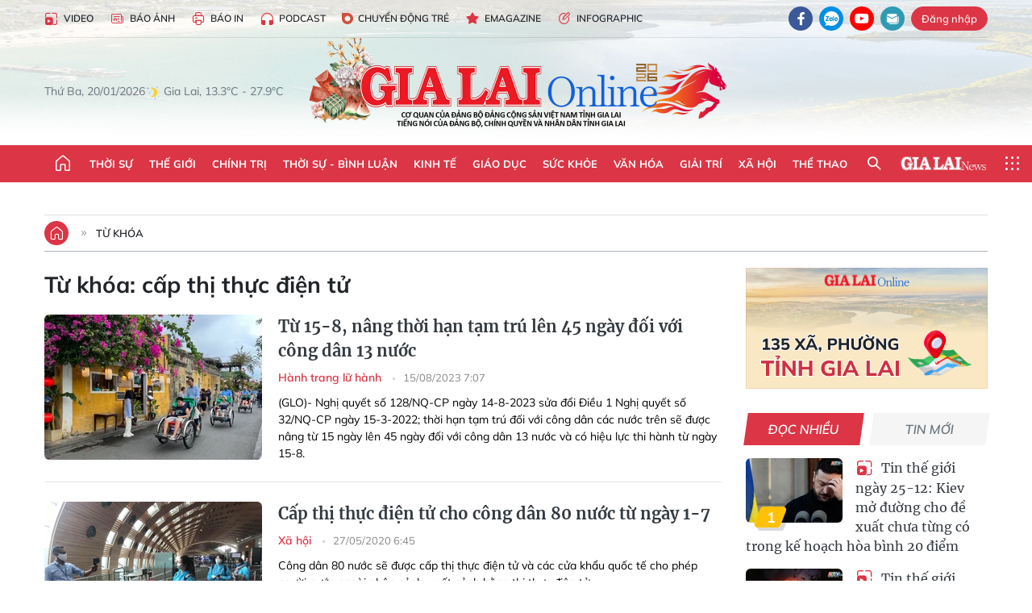

--- FILE ---
content_type: text/html;charset=utf-8
request_url: https://baogialai.com.vn/cap-thi-thuc-dien-tu-tag39988.html
body_size: 23528
content:
<!DOCTYPE html> <html lang="vi"> <head> <title>cấp thị thực điện tử | Báo Gia Lai điện tử</title> <meta name="description" content="Tin tức, hình ảnh, video clip MỚI NHẤT về cấp thị thực điện tử đang được dư luận quan tâm, cập nhật tin tuc cap thi thuc dien tu 24h trong ngày tại Báo Gia Lai điện tử"/> <meta name="keywords" content="cấp thị thực điện tử, tin tuc cap thi thuc dien tu, hinh anh cap thi thuc dien tu, video clip cap thi thuc dien tu"/> <meta name="news_keywords" content="cấp thị thực điện tử, tin tuc cap thi thuc dien tu, hinh anh cap thi thuc dien tu, video clip cap thi thuc dien tu"/> <meta http-equiv="Content-Type" content="text/html; charset=utf-8"/> <meta http-equiv="X-UA-Compatible" content="IE=edge"/> <meta http-equiv="refresh" content="1800"/> <meta name="revisit-after" content="1 days"/> <meta name="viewport" content="width=device-width, initial-scale=1"> <meta http-equiv="content-language" content="vi"/> <meta name="format-detection" content="telephone=no"/> <meta name="format-detection" content="address=no"/> <meta name="apple-mobile-web-app-capable" content="yes"> <meta name="apple-mobile-web-app-status-bar-style" content="black"> <meta name="apple-mobile-web-app-title" content="Báo Gia Lai điện tử"/> <meta name="referrer" content="no-referrer-when-downgrade"/> <link rel="shortcut icon" href="https://cdn.baogialai.com.vn/assets/web/styles/img/favicon_vi.ico" type="image/x-icon"/> <link rel="preconnect" href="https://cdn.baogialai.com.vn"/> <link rel="dns-prefetch" href="https://cdn.baogialai.com.vn"/> <link rel="dns-prefetch" href="//static.baogialai.com.vn"/> <link rel="dns-prefetch" href="//www.google-analytics.com"/> <link rel="dns-prefetch" href="//www.googletagmanager.com"/> <link rel="dns-prefetch" href="//stc.za.zaloapp.com"/> <link rel="dns-prefetch" href="//fonts.googleapis.com"/> <meta property="fb:pages" content="1879835095375968"/> <script> var cmsConfig = { domainDesktop: 'https://baogialai.com.vn', domainMobile: 'https://baogialai.com.vn', domainApi: 'https://api.baogialai.com.vn', domainStatic: 'https://cdn.baogialai.com.vn', domainLog: 'https://log.baogialai.com.vn', googleAnalytics: 'G-KM6CQHNG73', siteId: 0, pageType: 12, objectId: 39988, adsZone: 0, allowAds: true, adsLazy: true, antiAdblock: true, }; if (window.location.protocol !== 'https:' && window.location.hostname.indexOf('baogialai.com.vn') !== -1) { window.location = 'https://' + window.location.hostname + window.location.pathname + window.location.hash; } var USER_AGENT = window.navigator && (window.navigator.userAgent || window.navigator.vendor) || window.opera || "", IS_MOBILE = /Android|webOS|iPhone|iPod|BlackBerry|Windows Phone|IEMobile|Mobile Safari|Opera Mini/i.test(USER_AGENT); function setCookie(o, e, i) { var n = new Date; n.setTime(n.getTime() + 24 * i * 60 * 60 * 1e3); var t = "expires=" + n.toUTCString(); document.cookie = o + "=" + e + "; " + t + "; path=/" } function getCookie(o) { var e = document.cookie.indexOf(o + "="), i = e + o.length + 1; if (!e && o !== document.cookie.substring(0, o.length)) return null; if (-1 === e) return null; var n = document.cookie.indexOf(";", i); return -1 === n && (n = document.cookie.length), unescape(document.cookie.substring(i, n)) } function removeHash() { 0 < window.location.toString().indexOf("#") && window.history.pushState("", document.title, window.location.pathname) }; </script> <meta name="author" content="Báo Gia Lai điện tử"/> <meta name="copyright" content="Copyright © 2026 by Báo Gia Lai điện tử"/> <meta name="RATING" content="GENERAL"/> <meta name="GENERATOR" content="Báo Gia Lai điện tử"/> <meta content="Báo Gia Lai điện tử" itemprop="sourceOrganization" name="source"/> <meta content="news" itemprop="genre" name="medium"/> <meta name="robots" content="noarchive, max-image-preview:large, index, follow"/> <meta name="GOOGLEBOT" content="noarchive, max-image-preview:large, index, follow"/> <link rel="canonical" href="https://baogialai.com.vn/tu-khoa/cap-thi-thuc-dien-tu-tag39988.html"/> <meta property="og:site_name" content="Báo Gia Lai điện tử"/> <meta property="og:rich_attachment" content="true"/> <meta property="og:type" content="website"/> <meta property="og:url" content="https://baogialai.com.vn/tu-khoa/cap-thi-thuc-dien-tu-tag39988.html"/> <meta property="og:image" content="https://cdn.baogialai.com.vn/assets/web/styles/img/share-img-250701-min.png"/> <meta property="og:title" content="cấp thị thực điện tử"/> <meta property="og:description" content="Tin tức, hình ảnh, video clip MỚI NHẤT về cấp thị thực điện tử đang được dư luận quan tâm, cập nhật tin tuc cap thi thuc dien tu 24h trong ngày tại Báo Gia Lai điện tử"/> <meta name="twitter:card" value="summary"/> <meta name="twitter:url" content="https://baogialai.com.vn/tu-khoa/cap-thi-thuc-dien-tu-tag39988.html"/> <meta name="twitter:title" content="cấp thị thực điện tử"/> <meta name="twitter:description" content="Tin tức, hình ảnh, video clip MỚI NHẤT về cấp thị thực điện tử đang được dư luận quan tâm, cập nhật tin tuc cap thi thuc dien tu 24h trong ngày tại Báo Gia Lai điện tử"/> <meta name="twitter:image" content="https://cdn.baogialai.com.vn/assets/web/styles/img/share-img-250701-min.png"/> <meta name="twitter:site" content="@Báo Gia Lai điện tử"/> <meta name="twitter:creator" content="@Báo Gia Lai điện tử"/> <script type="application/ld+json"> { "@context": "http://schema.org", "@type": "Organization", "name": "Báo Gia Lai điện tử", "url": "https://baogialai.com.vn", "logo": "https://cdn.baogialai.com.vn/assets/web/styles/img/logo.png", "foundingDate": "1947", "founders": [ { "@type": "Person", "name": "CƠ QUAN CỦA ĐẢNG BỘ ĐẢNG CỘNG SẢN VIỆT NAM TỈNH GIA LAI" } ], "address": [ { "@type": "PostalAddress", "streetAddress": "02 A Hoàng Văn Thụ, TP. Pleiku, tỉnh Gia Lai", "addressLocality": "Gia Lai City", "addressRegion": "Northeast", "postalCode": "600000", "addressCountry": "VNM" } ], "contactPoint": [ { "@type": "ContactPoint", "telephone": "+84-269-3824-123", "contactType": "customer service" } ], "sameAs": [ "https://www.facebook.com/baogialai.net" ] } </script> <script type="application/ld+json"> { "@context" : "https://schema.org", "@type" : "WebSite", "name": "Báo Gia Lai điện tử", "url": "https://baogialai.com.vn", "alternateName" : "Báo và phát thanh, truyền hình Gia Lai, CƠ QUAN CỦA ĐẢNG BỘ ĐẢNG CỘNG SẢN VIỆT NAM TỈNH GIA LAI", "potentialAction": { "@type": "SearchAction", "target": { "@type": "EntryPoint", "urlTemplate": "https://baogialai.com.vn/search/?q={search_term_string}" }, "query-input": "required name=search_term_string" } } </script> <script type="application/ld+json"> { "@context":"http://schema.org", "@type":"BreadcrumbList", "itemListElement":[ { "@type":"ListItem", "position":1, "item":{ "@id":"https://baogialai.com.vn/tu-khoa/cap-thi-thuc-dien-tu-tag39988.html", "name":"cấp thị thực điện tử" } } ] } </script> <link rel="preload" href="https://cdn.baogialai.com.vn/assets/web/styles/css/main.min-1.0.56.css" as="style"> <link rel="preload" href="https://cdn.baogialai.com.vn/assets/web/js/main.min-1.0.44.js" as="script"> <link id="cms-style" rel="stylesheet" href="https://cdn.baogialai.com.vn/assets/web/styles/css/main.min-1.0.56.css"> <style>.zl-likeshare{display:none}</style> <script type="text/javascript"> var _metaOgUrl = 'https://baogialai.com.vn/tu-khoa/cap-thi-thuc-dien-tu-tag39988.html'; var page_title = document.title; var tracked_url = window.location.pathname + window.location.search + window.location.hash; </script> <script async="" src="https://www.googletagmanager.com/gtag/js?id=G-KM6CQHNG73"></script> <script> window.dataLayer = window.dataLayer || []; function gtag() { dataLayer.push(arguments); } gtag('js', new Date()); gtag('config', 'G-KM6CQHNG73'); </script> <script async src="https://sp.zalo.me/plugins/sdk.js"></script> </head> <body class=""> <header class="site-header"> <div class="hdr-topbar"> <div class="container"> <div class="hdr-tool"> <a href="/media/" class="hdr-link" title="Video" target="_blank"><i class="ic-type-video"></i>Video</a> <a href="/bao-anh/" class="hdr-link" title="Báo Ảnh"><i class="ic-news"></i>Báo Ảnh</a> <a href="/bao-in/" class="hdr-link"><i class="ic-p-magazine"></i>Báo in</a> <a href="/podcast/" class="hdr-link" title="Podcast"><i class="ic-type-headphones"></i>Podcast</a> <a href="/chuyen-dong-tre/" class="hdr-link" title="Chuyển động trẻ" target="_blank"><i class="ic-cdt"></i>Chuyển động trẻ</a> <a href="/multimedia/emagazine/" class="hdr-link" title="Emagazine"><i class="ic-star"></i>Emagazine</a> <a href="/multimedia/infographics/" class="hdr-link" title="Infographic"><i class="ic-status"></i>Infographic</a> </div> <div class="hdr-social"> <a href="https://www.facebook.com/baogialai.net" class="fb" target="_blank" title="Quan tâm báo Gia Lai trên facebook"><i class="ic-facebook"></i></a> <a href="https://zalo.me/2001351235895213476" class="zl" target="_blank" title="Quan tâm báo Gia Lai trên zalo"><i class="ic-zalo"></i></a> <a href="https://www.youtube.com/channel/UCDJdbERJb4Tk72cgn3mRwtQ" class="yt" target="_blank" title="Quan tâm báo Gia Lai trên Youtube"><i class="ic-youtube"></i></a> <a href="mailto:glo@baogialai.com.vn" class="ml" target="_blank" title="Gửi email tới báo Gia Lai"><i class="ic-mail"></i></a> <div class="wrap-user user-profile"></div> </div> </div> </div> <div class="center container"> <div class="wrap"> <div class="time" id="fulltime"></div> <div class="weather" id="weather-box"></div> </div> <div class="hdr-logo"> <div class="logo"> <a href="https://baogialai.com.vn" title="Báo Gia Lai điện tử">Báo Gia Lai điện tử</a> </div> </div> </div> <nav class="navigation"> <ul class="container menu-wrap"> <li class="main home"> <a href="/" class="menu-heading" title="Trang chủ"><i class="ic-home"></i></a> </li> <li class="main"> <a class="menu-heading" href="https://baogialai.com.vn/thoi-su-su-kien/" title="Thời sự">Thời sự</a> </li> <li class="main"> <a class="menu-heading" href="https://baogialai.com.vn/thoi-su-quoc-te/" title="Thế giới">Thế giới</a> </li> <li class="main"> <a class="menu-heading" href="https://baogialai.com.vn/chinh-tri/" title="Chính trị">Chính trị</a> <div class="submenu"> <a href="https://baogialai.com.vn/chinh-tri/nhan-su/" title="Nhân sự">Nhân sự</a> <a href="https://baogialai.com.vn/chinh-tri/quoc-phong-an-ninh/" title="Quốc phòng - An ninh">Quốc phòng - An ninh</a> <a href="https://baogialai.com.vn/chinh-tri/tin-tuc/" title="Tin tức">Tin tức</a> <a href="https://baogialai.com.vn/chinh-tri/bao-ve-nen-tang-tu-tuong-cua-dang/" title="Bảo vệ nền tảng tư tưởng của Đảng">Bảo vệ nền tảng tư tưởng của Đảng</a> </div> </li> <li class="main"> <a class="menu-heading" href="https://baogialai.com.vn/thoi-su-binh-luan/" title="Thời sự - Bình luận">Thời sự - Bình luận</a> </li> <li class="main"> <a class="menu-heading" href="https://baogialai.com.vn/kinh-te/" title="Kinh tế">Kinh tế</a> <div class="submenu"> <a href="https://baogialai.com.vn/kinh-te/doanh-nghiep/" title="Doanh nghiệp">Doanh nghiệp</a> <a href="https://baogialai.com.vn/xe-may-xe-o-to/" title="Xe máy - Ô tô">Xe máy - Ô tô</a> <a href="https://baogialai.com.vn/thi-truong-vang/" title="Thị trường vàng">Thị trường vàng</a> <a href="https://baogialai.com.vn/kinh-te/nong-nghiep/" title="Nông-lâm-ngư nghiệp">Nông-lâm-ngư nghiệp</a> <a href="https://baogialai.com.vn/kinh-te/tai-chinh/" title="Tài chính">Tài chính</a> <a href="https://baogialai.com.vn/kinh-te/hang-hoa-tieu-dung/" title="Hàng hóa - Tiêu dùng">Hàng hóa - Tiêu dùng</a> </div> </li> <li class="main"> <a class="menu-heading" href="https://baogialai.com.vn/giao-duc/" title="Giáo dục">Giáo dục</a> <div class="submenu"> <a href="https://baogialai.com.vn/giao-duc/chuyen-truong-chuyen-lop/" title="Chuyện trường, chuyện lớp">Chuyện trường, chuyện lớp</a> <a href="https://baogialai.com.vn/giao-duc/tuyen-sinh/" title="Tuyển sinh">Tuyển sinh</a> <a href="https://baogialai.com.vn/giao-duc/tin-tuc/" title="Tin tức">Tin tức</a> </div> </li> <li class="main"> <a class="menu-heading" href="https://baogialai.com.vn/suc-khoe/" title="Sức khỏe">Sức khỏe</a> <div class="submenu"> <a href="https://baogialai.com.vn/suc-khoe/dinh-duong/" title="Dinh dưỡng">Dinh dưỡng</a> <a href="https://baogialai.com.vn/suc-khoe/lam-dep/" title="Làm đẹp">Làm đẹp</a> <a href="https://baogialai.com.vn/suc-khoe/tin-tuc/" title="Tin tức">Tin tức</a> <a href="https://baogialai.com.vn/suc-khoe/y-duoc-co-truyen/" title="Y dược cổ truyền">Y dược cổ truyền</a> </div> </li> <li class="main"> <a class="menu-heading" href="https://baogialai.com.vn/van-hoa/" title="Văn hóa">Văn hóa</a> <div class="submenu"> <a href="https://baogialai.com.vn/van-hoa/co-hoc-tinh-hoa/" title="Cổ học tinh hoa">Cổ học tinh hoa</a> <a href="https://baogialai.com.vn/van-hoa/van-hoc-nghe-thuat/" title="Văn học - Nghệ thuật">Văn học - Nghệ thuật</a> <a href="https://baogialai.com.vn/van-hoa/qua-tang-tam-hon-2022/" title="Quà tặng tâm hồn">Quà tặng tâm hồn</a> </div> </li> <li class="main"> <a class="menu-heading" href="https://baogialai.com.vn/giai-tri/" title="Giải trí">Giải trí</a> <div class="submenu"> <a href="https://baogialai.com.vn/giai-tri/am-nhac-dien-anh/" title="Âm nhạc - Điện ảnh">Âm nhạc - Điện ảnh</a> <a href="https://baogialai.com.vn/giai-tri/the-gioi-nghe-si/" title="Thế giới nghệ sĩ">Thế giới nghệ sĩ</a> <a href="https://baogialai.com.vn/giai-tri/thoi-trang/" title="Thời trang">Thời trang</a> </div> </li> <li class="main"> <a class="menu-heading" href="https://baogialai.com.vn/doi-song/" title="Xã hội">Xã hội</a> <div class="submenu"> <a href="https://baogialai.com.vn/doi-song/dan-sinh/" title="Đời sống">Đời sống</a> <a href="https://baogialai.com.vn/doi-song/gia-dinh/" title="Gia đình">Gia đình</a> <a href="https://baogialai.com.vn/doi-song/lao-dong-viec-lam/" title="Lao động - Việc làm">Lao động - Việc làm</a> <a href="https://baogialai.com.vn/tu-thien/" title="Từ thiện">Từ thiện</a> <a href="https://baogialai.com.vn/xoa-nha-tam-nha-dot-nat/" title="Xóa nhà tạm, nhà dột nát">Xóa nhà tạm, nhà dột nát</a> </div> </li> <li class="main"> <a class="menu-heading" href="https://baogialai.com.vn/the-thao/" title="Thể thao">Thể thao</a> <div class="submenu"> <a href="https://baogialai.com.vn/the-thao/bong-da/" title="Bóng đá">Bóng đá</a> <a href="https://baogialai.com.vn/ma-ra-thon/" title="Marathon">Marathon</a> <a href="https://baogialai.com.vn/tennis-pickleball/" title="Tennis-Pickleball">Tennis-Pickleball</a> <a href="https://baogialai.com.vn/the-thao/trong-nuoc-2022/" title="Thể thao cộng đồng">Thể thao cộng đồng</a> </div> </li> <li class="main search"> <div class="search-btn"> <i class="ic-search"></i> </div> <div class="dropdown-menu"> <div class="search-form"> <input type="text" class="form-control txtsearch" placeholder="Tìm kiếm"> <button type="button" class="btn btn_search" aria-label="Tìm kiếm">Tìm kiếm</button> </div> </div> </li> <li class="main logo-news"><a href="https://en.baogialai.com.vn" title="Gia Lai News">Gia Lai News</a></li> <li class="main menu"> <div class="menu-btn"> <i class="ic-menu"></i> </div> <div class="dropdown-menu"> <div class="container mega-menu"> <div class="menu-col"> <a href="https://baogialai.com.vn/thoi-su-su-kien/" title="Thời sự">Thời sự</a> </div> <div class="menu-col"> <a href="https://baogialai.com.vn/thoi-su-quoc-te/" title="Thế giới">Thế giới</a> </div> <div class="menu-col"> <a href="https://baogialai.com.vn/chinh-tri/" title="Chính trị">Chính trị</a> <a href="https://baogialai.com.vn/chinh-tri/nhan-su/" title="Nhân sự">Nhân sự</a> <a href="https://baogialai.com.vn/chinh-tri/tin-tuc/" title="Tin tức">Tin tức</a> <a href="https://baogialai.com.vn/chinh-tri/bao-ve-nen-tang-tu-tuong-cua-dang/" title="Bảo vệ nền tảng tư tưởng của Đảng">Bảo vệ nền tảng tư tưởng của Đảng</a> <a href="https://baogialai.com.vn/chinh-tri/quoc-phong-an-ninh/" title="Quốc phòng - An ninh">Quốc phòng - An ninh</a> </div> <div class="menu-col"> <a href="https://baogialai.com.vn/thoi-su-binh-luan/" title="Thời sự - Bình luận">Thời sự - Bình luận</a> </div> <div class="menu-col"> <a href="https://baogialai.com.vn/kinh-te/" title="Kinh tế">Kinh tế</a> <a href="https://baogialai.com.vn/thi-truong-vang/" title="Thị trường vàng">Thị trường vàng</a> <a href="https://baogialai.com.vn/xe-may-xe-o-to/" title="Xe máy - Ô tô">Xe máy - Ô tô</a> <a href="https://baogialai.com.vn/kinh-te/doanh-nghiep/" title="Doanh nghiệp">Doanh nghiệp</a> <a href="https://baogialai.com.vn/kinh-te/nong-nghiep/" title="Nông-lâm-ngư nghiệp">Nông-lâm-ngư nghiệp</a> <a href="https://baogialai.com.vn/kinh-te/hang-hoa-tieu-dung/" title="Hàng hóa - Tiêu dùng">Hàng hóa - Tiêu dùng</a> <a href="https://baogialai.com.vn/kinh-te/tai-chinh/" title="Tài chính">Tài chính</a> </div> <div class="menu-col"> <a href="https://baogialai.com.vn/giao-duc/" title="Giáo dục">Giáo dục</a> <a href="https://baogialai.com.vn/giao-duc/tin-tuc/" title="Tin tức">Tin tức</a> <a href="https://baogialai.com.vn/giao-duc/tuyen-sinh/" title="Tuyển sinh">Tuyển sinh</a> <a href="https://baogialai.com.vn/giao-duc/chuyen-truong-chuyen-lop/" title="Chuyện trường, chuyện lớp">Chuyện trường, chuyện lớp</a> </div> <div class="menu-col"> <a href="https://baogialai.com.vn/suc-khoe/" title="Sức khỏe">Sức khỏe</a> <a href="https://baogialai.com.vn/suc-khoe/y-duoc-co-truyen/" title="Y dược cổ truyền">Y dược cổ truyền</a> <a href="https://baogialai.com.vn/suc-khoe/dinh-duong/" title="Dinh dưỡng">Dinh dưỡng</a> <a href="https://baogialai.com.vn/suc-khoe/lam-dep/" title="Làm đẹp">Làm đẹp</a> <a href="https://baogialai.com.vn/suc-khoe/tin-tuc/" title="Tin tức">Tin tức</a> </div> <div class="menu-col"> <a href="https://baogialai.com.vn/van-hoa/" title="Văn hóa">Văn hóa</a> <a href="https://baogialai.com.vn/van-hoa/van-hoc-nghe-thuat/" title="Văn học - Nghệ thuật">Văn học - Nghệ thuật</a> <a href="https://baogialai.com.vn/van-hoa/co-hoc-tinh-hoa/" title="Cổ học tinh hoa">Cổ học tinh hoa</a> <a href="https://baogialai.com.vn/van-hoa/qua-tang-tam-hon-2022/" title="Quà tặng tâm hồn">Quà tặng tâm hồn</a> </div> <div class="menu-col"> <a href="https://baogialai.com.vn/giai-tri/" title="Giải trí">Giải trí</a> <a href="https://baogialai.com.vn/giai-tri/the-gioi-nghe-si/" title="Thế giới nghệ sĩ">Thế giới nghệ sĩ</a> <a href="https://baogialai.com.vn/giai-tri/am-nhac-dien-anh/" title="Âm nhạc - Điện ảnh">Âm nhạc - Điện ảnh</a> <a href="https://baogialai.com.vn/giai-tri/thoi-trang/" title="Thời trang">Thời trang</a> </div> <div class="menu-col"> <a href="https://baogialai.com.vn/song-tre-song-dep/" title="Sống trẻ">Sống trẻ</a> <a href="https://baogialai.com.vn/song-tre-song-dep/hoat-dong-doan-hoi-doi/" title="Hoạt động Đoàn - Hội - Đội">Hoạt động Đoàn - Hội - Đội</a> <a href="https://baogialai.com.vn/song-tre-song-dep/the-gioi-tre/" title="Thế giới trẻ">Thế giới trẻ</a> </div> <div class="menu-col"> <a href="https://baogialai.com.vn/doi-song/" title="Xã hội">Xã hội</a> <a href="https://baogialai.com.vn/doi-song/dan-sinh/" title="Đời sống">Đời sống</a> <a href="https://baogialai.com.vn/doi-song/lao-dong-viec-lam/" title="Lao động - Việc làm">Lao động - Việc làm</a> <a href="https://baogialai.com.vn/doi-song/gia-dinh/" title="Gia đình">Gia đình</a> </div> <div class="menu-col"> <a href="https://baogialai.com.vn/the-thao/" title="Thể thao">Thể thao</a> <a href="https://baogialai.com.vn/tennis-pickleball/" title="Tennis-Pickleball">Tennis-Pickleball</a> <a href="https://baogialai.com.vn/ma-ra-thon/" title="Marathon">Marathon</a> <a href="https://baogialai.com.vn/the-thao/bong-da/" title="Bóng đá">Bóng đá</a> <a href="https://baogialai.com.vn/the-thao/trong-nuoc-2022/" title="Thể thao cộng đồng">Thể thao cộng đồng</a> </div> <div class="menu-col"> <a href="https://baogialai.com.vn/du-lich/" title="Du lịch">Du lịch</a> <a href="https://baogialai.com.vn/van-hoa/am-thuc/" title="Ẩm thực">Ẩm thực</a> <a href="https://baogialai.com.vn/du-lich/hanh-trang-lu-hanh/" title="Hành trang lữ hành">Hành trang lữ hành</a> <a href="https://baogialai.com.vn/du-lich/tin-tuc/" title="Tin tức">Tin tức</a> </div> <div class="menu-col"> <a href="https://baogialai.com.vn/phap-luat/" title="Pháp luật">Pháp luật</a> <a href="https://baogialai.com.vn/phap-luat/tin-tuc/" title="Tin tức">Tin tức</a> <a href="https://baogialai.com.vn/phap-luat/ky-su-phap-dinh/" title="Ký sự pháp đình">Ký sự pháp đình</a> <a href="https://baogialai.com.vn/phap-luat/goc-canh-bao-chong-tin-gia/" title="Góc cảnh báo / Chống tin giả">Góc cảnh báo / Chống tin giả</a> </div> <div class="menu-col"> <a href="https://baogialai.com.vn/do-thi/" title="Đô thị">Đô thị</a> <a href="https://baogialai.com.vn/do-thi/khong-gian-song-2022/" title="Không gian sống">Không gian sống</a> <a href="https://baogialai.com.vn/do-thi/nhip-song-do-thi-2022/" title="Nhịp sống Đô thị">Nhịp sống Đô thị</a> </div> <div class="menu-col"> <a href="https://baogialai.com.vn/ban-doc/" title="Tòa soạn-Bạn đọc">Tòa soạn-Bạn đọc</a> </div> <div class="menu-col"> <a href="https://baogialai.com.vn/phong-su-ky-su/" title="Phóng sự - Ký sự">Phóng sự - Ký sự</a> </div> <div class="menu-col"> <a href="https://baogialai.com.vn/khoa-hoc-cong-nghe/" title="Khoa học - Công nghệ">Khoa học - Công nghệ</a> <a href="https://baogialai.com.vn/khoa-hoc-cong-nghe/bi-an-khoa-hoc-2022/" title="Bí ẩn khoa học">Bí ẩn khoa học</a> <a href="https://baogialai.com.vn/khoa-hoc-cong-nghe/tin-tuc-cong-nghe-2022/" title="Tin tức công nghệ">Tin tức công nghệ</a> <a href="https://baogialai.com.vn/khoa-hoc-cong-nghe/xe-360-2022/" title="Xe 360">Xe 360</a> </div> <div class="menu-col"> <a href="https://baogialai.com.vn/multimedia/" title="Multimedia">Multimedia</a> <a href="https://baogialai.com.vn/multimedia/emagazine/" title="Emagazine">Emagazine</a> <a href="https://baogialai.com.vn/multimedia/infographics/" title="Infographics">Infographics</a> </div> <div class="menu-col"> <a href="https://baogialai.com.vn/podcast/" title="Podcast">Podcast</a> <a href="https://baogialai.com.vn/gia-lai-hom-nay/" title="Gia Lai ngày mới">Gia Lai ngày mới</a> <a href="https://baogialai.com.vn/chuyen-nguoi-gia-lai/" title="Chuyện Người Gia Lai">Chuyện Người Gia Lai</a> </div> <div class="menu-col"> <a href="https://baogialai.com.vn/media/" title="Video">Video</a> <a href="https://baogialai.com.vn/multimedia/video/gia-lai-48h/" title="24 giờ">24 giờ</a> <a href="https://baogialai.com.vn/ban-tin-the-gioi/" title="Bản tin Thế giới">Bản tin Thế giới</a> <a href="https://baogialai.com.vn/multimedia/video/tin-tuc/" title="Tin tức">Tin tức</a> <a href="https://baogialai.com.vn/multimedia/video/phong-su/" title="Phóng sự">Phóng sự</a> <a href="https://baogialai.com.vn/media/van-hoa-2022/" title="Văn hóa">Văn hóa</a> <a href="https://baogialai.com.vn/media/the-thao-2022/" title="Thể thao">Thể thao</a> </div> <div class="menu-col"> <a href="https://baogialai.com.vn/thoi-tiet/" title="Thời tiết">Thời tiết</a> <a href="https://baogialai.com.vn/thoi-tiet/thoi-tiet-hom-nay/" title="Thời tiết hôm nay">Thời tiết hôm nay</a> <a href="https://baogialai.com.vn/thoi-tiet/canh-bao-thien-tai/" title="Cảnh báo thiên tai">Cảnh báo thiên tai</a> </div> <div class="menu-col"> <a href="https://baogialai.com.vn/thong-tin-quang-cao/" title="Thông tin quảng cáo">Thông tin quảng cáo</a> </div> <div class="menu-col"> <a href="https://baogialai.com.vn/diem-den-gia-lai-2022/" title="Điểm đến Gia Lai">Điểm đến Gia Lai</a> </div> <div class="menu-col"> <a href="https://baogialai.com.vn/bao-anh/" title="Báo Ảnh">Báo Ảnh</a> </div> </div> </div> </li> </ul> </nav> </header> <div class="site-body"> <div class="container"> <div id="sdaWeb_SdaTop" class="rennab" data-platform="1" data-position="Web_SdaTop" style="display:none"> </div> <div class="direction"> <a href="/" class="home" title="Trang chủ"><i class="ic-home"></i></a> <h3 class="main"> <a class="active" href="https://baogialai.com.vn/tu-khoa/cap-thi-thuc-dien-tu-tag39988.html" title="Từ khóa">Từ khóa</a> </h3> </div> <div class="l-content content-col"> <div class="search-tags"> <div class="keyword"> <h1>Từ khóa: <span>cấp thị thực điện tử</span></h1> </div> <div class="timeline content-list"> <article class="story" data-id="246061"> <figure class="story__thumb"> <a class="cms-link" href="https://baogialai.com.vn/tu-15-8-nang-thoi-han-tam-tru-len-45-ngay-doi-voi-cong-dan-13-nuoc-post246061.html" title="Từ 15-8, nâng thời hạn tạm trú lên 45 ngày đối với công dân 13 nước"> <img class="lazyload" src="[data-uri]" data-src="https://cdn.baogialai.com.vn/images/7895cd7f1f49640a43cddc3b4bd07a501355e8f884773c9bd4b67ca137e0eecf3b4031939d00611c821083c03aba8c5ffaa8c43da7da32260d2b7816aa182791dbf8a2731a2649b558b29cc5ec126815/img-8105-4021.jpg.webp" data-srcset="https://cdn.baogialai.com.vn/images/7895cd7f1f49640a43cddc3b4bd07a501355e8f884773c9bd4b67ca137e0eecf3b4031939d00611c821083c03aba8c5ffaa8c43da7da32260d2b7816aa182791dbf8a2731a2649b558b29cc5ec126815/img-8105-4021.jpg.webp 1x, https://cdn.baogialai.com.vn/images/ef9ed1d5ba884a15b8ad10269398d82a1355e8f884773c9bd4b67ca137e0eecf3b4031939d00611c821083c03aba8c5ffaa8c43da7da32260d2b7816aa182791dbf8a2731a2649b558b29cc5ec126815/img-8105-4021.jpg.webp 2x" alt="Từ 15-8, nâng thời hạn tạm trú lên 45 ngày đối với công dân 13 nước"> <noscript><img src="https://cdn.baogialai.com.vn/images/7895cd7f1f49640a43cddc3b4bd07a501355e8f884773c9bd4b67ca137e0eecf3b4031939d00611c821083c03aba8c5ffaa8c43da7da32260d2b7816aa182791dbf8a2731a2649b558b29cc5ec126815/img-8105-4021.jpg.webp" srcset="https://cdn.baogialai.com.vn/images/7895cd7f1f49640a43cddc3b4bd07a501355e8f884773c9bd4b67ca137e0eecf3b4031939d00611c821083c03aba8c5ffaa8c43da7da32260d2b7816aa182791dbf8a2731a2649b558b29cc5ec126815/img-8105-4021.jpg.webp 1x, https://cdn.baogialai.com.vn/images/ef9ed1d5ba884a15b8ad10269398d82a1355e8f884773c9bd4b67ca137e0eecf3b4031939d00611c821083c03aba8c5ffaa8c43da7da32260d2b7816aa182791dbf8a2731a2649b558b29cc5ec126815/img-8105-4021.jpg.webp 2x" alt="Từ 15-8, nâng thời hạn tạm trú lên 45 ngày đối với công dân 13 nước" class="image-fallback"></noscript> </a> </figure> <h2 class="story__heading" data-tracking="246061"> <a class="cms-link" href="https://baogialai.com.vn/tu-15-8-nang-thoi-han-tam-tru-len-45-ngay-doi-voi-cong-dan-13-nuoc-post246061.html" title="Từ 15-8, nâng thời hạn tạm trú lên 45 ngày đối với công dân 13 nước"> Từ 15-8, nâng thời hạn tạm trú lên 45 ngày đối với công dân 13 nước </a> </h2> <div class="story__meta"> <a href="https://baogialai.com.vn/du-lich/hanh-trang-lu-hanh/" class="" title="Hành trang lữ hành"> Hành trang lữ hành </a> <time class="time" datetime="2023-08-15T14:07:56+0700" data-time="1692083276"> 15/08/2023 14:07 </time> </div> <div class="story__summary story__shorten"> <strong>(GLO)- Nghị quyết số 128/NQ-CP ngày 14-8-2023 sửa đổi Điều 1 Nghị quyết số 32/NQ-CP ngày 15-3-2022; thời hạn tạm trú đối với công dân các nước trên sẽ được nâng từ 15 ngày lên 45 ngày đối với công dân 13 nước và có hiệu lực thi hành từ ngày 15-8.</strong> </div> </article> <article class="story" data-id="15144"> <figure class="story__thumb"> <a class="cms-link" href="https://baogialai.com.vn/cap-thi-thuc-dien-tu-cho-cong-dan-80-nuoc-tu-ngay-1-7-post15144.html" title="Cấp thị thực điện tử cho công dân 80 nước từ ngày 1-7"> <img class="lazyload" src="[data-uri]" data-src="https://cdn.baogialai.com.vn/images/[base64]/images2890733_anh_3_2_1590298326540483122240_1590490468839844859972.jpg.webp" data-srcset="https://cdn.baogialai.com.vn/images/[base64]/images2890733_anh_3_2_1590298326540483122240_1590490468839844859972.jpg.webp 1x, https://cdn.baogialai.com.vn/images/[base64]/images2890733_anh_3_2_1590298326540483122240_1590490468839844859972.jpg.webp 2x" alt="Cấp thị thực điện tử cho công dân 80 nước từ ngày 1-7"> <noscript><img src="https://cdn.baogialai.com.vn/images/[base64]/images2890733_anh_3_2_1590298326540483122240_1590490468839844859972.jpg.webp" srcset="https://cdn.baogialai.com.vn/images/[base64]/images2890733_anh_3_2_1590298326540483122240_1590490468839844859972.jpg.webp 1x, https://cdn.baogialai.com.vn/images/[base64]/images2890733_anh_3_2_1590298326540483122240_1590490468839844859972.jpg.webp 2x" alt="Cấp thị thực điện tử cho công dân 80 nước từ ngày 1-7" class="image-fallback"></noscript> </a> </figure> <h2 class="story__heading" data-tracking="15144"> <a class="cms-link" href="https://baogialai.com.vn/cap-thi-thuc-dien-tu-cho-cong-dan-80-nuoc-tu-ngay-1-7-post15144.html" title="Cấp thị thực điện tử cho công dân 80 nước từ ngày 1-7"> Cấp thị thực điện tử cho công dân 80 nước từ ngày 1-7 </a> </h2> <div class="story__meta"> <a href="https://baogialai.com.vn/doi-song/" class="" title="Xã hội"> Xã hội </a> <time class="time" datetime="2020-05-27T13:45:00+0700" data-time="1590561900"> 27/05/2020 13:45 </time> </div> <div class="story__summary story__shorten"> Công dân 80 nước sẽ được cấp thị thực điện tử và các cửa khẩu quốc tế cho phép người nước ngoài nhập cảnh, xuất cảnh bằng thị thực điện tử. </div> </article> <article class="story" data-id="118228"> <figure class="story__thumb"> <a class="cms-link" href="https://baogialai.com.vn/bo-sung-6-nuoc-co-cong-dan-duoc-thi-diem-cap-thi-thuc-dien-tu-post118228.html" title="Bổ sung 6 nước có công dân được thí điểm cấp thị thực điện tử"> <img class="lazyload" src="[data-uri]" data-src="https://cdn.baogialai.com.vn/images/17ba3dec5f828d1e67f8808d28fc7d1e2c4f2f8fca941c9659cf58b927fed85ef41ea90d3917e4c23b012c05bdfb93471efb7d3b54425294e9bbb5134ad8fd88491774f657dfa44b27c0081c30834134/images2597371_thi_thuc_dien_tu.jpg.webp" data-srcset="https://cdn.baogialai.com.vn/images/17ba3dec5f828d1e67f8808d28fc7d1e2c4f2f8fca941c9659cf58b927fed85ef41ea90d3917e4c23b012c05bdfb93471efb7d3b54425294e9bbb5134ad8fd88491774f657dfa44b27c0081c30834134/images2597371_thi_thuc_dien_tu.jpg.webp 1x, https://cdn.baogialai.com.vn/images/fd2a577a848f0da266da485df9acb5e52c4f2f8fca941c9659cf58b927fed85ef41ea90d3917e4c23b012c05bdfb93471efb7d3b54425294e9bbb5134ad8fd88491774f657dfa44b27c0081c30834134/images2597371_thi_thuc_dien_tu.jpg.webp 2x" alt="Bổ sung 6 nước có công dân được thí điểm cấp thị thực điện tử"> <noscript><img src="https://cdn.baogialai.com.vn/images/17ba3dec5f828d1e67f8808d28fc7d1e2c4f2f8fca941c9659cf58b927fed85ef41ea90d3917e4c23b012c05bdfb93471efb7d3b54425294e9bbb5134ad8fd88491774f657dfa44b27c0081c30834134/images2597371_thi_thuc_dien_tu.jpg.webp" srcset="https://cdn.baogialai.com.vn/images/17ba3dec5f828d1e67f8808d28fc7d1e2c4f2f8fca941c9659cf58b927fed85ef41ea90d3917e4c23b012c05bdfb93471efb7d3b54425294e9bbb5134ad8fd88491774f657dfa44b27c0081c30834134/images2597371_thi_thuc_dien_tu.jpg.webp 1x, https://cdn.baogialai.com.vn/images/fd2a577a848f0da266da485df9acb5e52c4f2f8fca941c9659cf58b927fed85ef41ea90d3917e4c23b012c05bdfb93471efb7d3b54425294e9bbb5134ad8fd88491774f657dfa44b27c0081c30834134/images2597371_thi_thuc_dien_tu.jpg.webp 2x" alt="Bổ sung 6 nước có công dân được thí điểm cấp thị thực điện tử" class="image-fallback"></noscript> </a> </figure> <h2 class="story__heading" data-tracking="118228"> <a class="cms-link" href="https://baogialai.com.vn/bo-sung-6-nuoc-co-cong-dan-duoc-thi-diem-cap-thi-thuc-dien-tu-post118228.html" title="Bổ sung 6 nước có công dân được thí điểm cấp thị thực điện tử"> Bổ sung 6 nước có công dân được thí điểm cấp thị thực điện tử </a> </h2> <div class="story__meta"> <a href="https://baogialai.com.vn/du-lich/" class="" title="Du lịch"> Du lịch </a> <time class="time" datetime="2017-12-03T05:13:00+0700" data-time="1512252780"> 03/12/2017 05:13 </time> </div> <div class="story__summary story__shorten"> Chính phủ vừa ban hành Nghị quyết 124/NQ-CP bổ sung danh sách các nước có công dân được thí điểm cấp thị thực điện tử. </div> </article> <button type="button" class="btn btn-primary control__loadmore" data-page="1" data-type="tag" data-zone="0" data-tag="39988" data-phrase="cấp thị thực điện tử"> Xem thêm </button> </div> </div> </div> <div class="sidebar sidebar-right"> <div id="sidebar-top-1"> <div id="sdaWeb_SdaDiemThi" class="rennab" data-platform="1" data-position="Web_SdaDiemThi" style="display:none"> </div> <div id="sdaWeb_SdaRight1" class="rennab" data-platform="1" data-position="Web_SdaRight1" style="display:none"> </div> <section class="zone zone--popular fyi-position"> <div class="tabs"> <button class="tablinks active" data-electronic="tab_popular">Đọc nhiều</button> <button class="tablinks" data-electronic="tab_latestnews">Tin mới</button> </div> <div class="wrapper_tabcontent"> <div id="tab_popular" class="tabcontent active" data-source="mostread-news"> <article class="story"> <div class="number">1</div> <figure class="story__thumb"> <a class="cms-link" href="https://baogialai.com.vn/tin-the-gioi-ngay-25-12-kiev-mo-duong-cho-de-xuat-chua-tung-co-trong-ke-hoach-hoa-binh-20-diem-post575867.html" title="Tin thế giới ngày 25-12: Kiev mở đường cho đề xuất chưa từng có trong kế hoạch hòa bình 20 điểm"> <img class="lazyload" src="[data-uri]" data-src="https://cdn.baogialai.com.vn/images/2eceaa5b947cc5ebfb5089e1044ec6302e3c92f9612f94fc40568f0a7d8bd888426289741a4a355085d3aed89268fcf7387321d89e775712ec48f0d5a595bff8bd1da26b462b62c28a435d543b223ecf/tqt00-03-30-12still010.jpg.webp" data-srcset="https://cdn.baogialai.com.vn/images/2eceaa5b947cc5ebfb5089e1044ec6302e3c92f9612f94fc40568f0a7d8bd888426289741a4a355085d3aed89268fcf7387321d89e775712ec48f0d5a595bff8bd1da26b462b62c28a435d543b223ecf/tqt00-03-30-12still010.jpg.webp 1x, https://cdn.baogialai.com.vn/images/bd0c56e4186f82d9139eee2ddacdb9392e3c92f9612f94fc40568f0a7d8bd888426289741a4a355085d3aed89268fcf7387321d89e775712ec48f0d5a595bff8bd1da26b462b62c28a435d543b223ecf/tqt00-03-30-12still010.jpg.webp 2x" alt="Tin thế giới ngày 25-12: Kiev mở đường cho đề xuất chưa từng có trong kế hoạch hòa bình 20 điểm"> <noscript><img src="https://cdn.baogialai.com.vn/images/2eceaa5b947cc5ebfb5089e1044ec6302e3c92f9612f94fc40568f0a7d8bd888426289741a4a355085d3aed89268fcf7387321d89e775712ec48f0d5a595bff8bd1da26b462b62c28a435d543b223ecf/tqt00-03-30-12still010.jpg.webp" srcset="https://cdn.baogialai.com.vn/images/2eceaa5b947cc5ebfb5089e1044ec6302e3c92f9612f94fc40568f0a7d8bd888426289741a4a355085d3aed89268fcf7387321d89e775712ec48f0d5a595bff8bd1da26b462b62c28a435d543b223ecf/tqt00-03-30-12still010.jpg.webp 1x, https://cdn.baogialai.com.vn/images/bd0c56e4186f82d9139eee2ddacdb9392e3c92f9612f94fc40568f0a7d8bd888426289741a4a355085d3aed89268fcf7387321d89e775712ec48f0d5a595bff8bd1da26b462b62c28a435d543b223ecf/tqt00-03-30-12still010.jpg.webp 2x" alt="Tin thế giới ngày 25-12: Kiev mở đường cho đề xuất chưa từng có trong kế hoạch hòa bình 20 điểm" class="image-fallback"></noscript> </a> </figure> <h2 class="story__heading" data-tracking="575867"> <a class="cms-link" href="https://baogialai.com.vn/tin-the-gioi-ngay-25-12-kiev-mo-duong-cho-de-xuat-chua-tung-co-trong-ke-hoach-hoa-binh-20-diem-post575867.html" title="Tin thế giới ngày 25-12: Kiev mở đường cho đề xuất chưa từng có trong kế hoạch hòa bình 20 điểm"> <i class="ic-type-video"></i> Tin thế giới ngày 25-12: Kiev mở đường cho đề xuất chưa từng có trong kế hoạch hòa bình 20 điểm </a> </h2> </article> <article class="story"> <div class="number">2</div> <figure class="story__thumb"> <a class="cms-link" href="https://baogialai.com.vn/tin-the-gioi-ngay-27-12-phi-quan-su-hoa-donbass-canh-bac-chien-luoc-cua-ukraine-post576037.html" title="Tin thế giới ngày 27-12: Phi quân sự hóa Donbass: Canh bạc chiến lược của Ukraine"> <img class="lazyload" src="[data-uri]" data-src="https://cdn.baogialai.com.vn/images/2eceaa5b947cc5ebfb5089e1044ec6302e3c92f9612f94fc40568f0a7d8bd8880fb8d7f5fd17d775882b76dd89debb260996f0e3a34e3c34f77c55a2ba5c21cb7ed03b2624c1818deda86e51c775b0d7984b53c0a6fe4f1ca0c5a1d8b6bbb925/final-new-16900-15-02-20still013.jpg.webp" data-srcset="https://cdn.baogialai.com.vn/images/2eceaa5b947cc5ebfb5089e1044ec6302e3c92f9612f94fc40568f0a7d8bd8880fb8d7f5fd17d775882b76dd89debb260996f0e3a34e3c34f77c55a2ba5c21cb7ed03b2624c1818deda86e51c775b0d7984b53c0a6fe4f1ca0c5a1d8b6bbb925/final-new-16900-15-02-20still013.jpg.webp 1x, https://cdn.baogialai.com.vn/images/bd0c56e4186f82d9139eee2ddacdb9392e3c92f9612f94fc40568f0a7d8bd8880fb8d7f5fd17d775882b76dd89debb260996f0e3a34e3c34f77c55a2ba5c21cb7ed03b2624c1818deda86e51c775b0d7984b53c0a6fe4f1ca0c5a1d8b6bbb925/final-new-16900-15-02-20still013.jpg.webp 2x" alt="Tin thế giới ngày 26-12: Nga không ngừng tấn công Ukraine dịp Giáng sinh, dân thường thiệt mạng"> <noscript><img src="https://cdn.baogialai.com.vn/images/2eceaa5b947cc5ebfb5089e1044ec6302e3c92f9612f94fc40568f0a7d8bd8880fb8d7f5fd17d775882b76dd89debb260996f0e3a34e3c34f77c55a2ba5c21cb7ed03b2624c1818deda86e51c775b0d7984b53c0a6fe4f1ca0c5a1d8b6bbb925/final-new-16900-15-02-20still013.jpg.webp" srcset="https://cdn.baogialai.com.vn/images/2eceaa5b947cc5ebfb5089e1044ec6302e3c92f9612f94fc40568f0a7d8bd8880fb8d7f5fd17d775882b76dd89debb260996f0e3a34e3c34f77c55a2ba5c21cb7ed03b2624c1818deda86e51c775b0d7984b53c0a6fe4f1ca0c5a1d8b6bbb925/final-new-16900-15-02-20still013.jpg.webp 1x, https://cdn.baogialai.com.vn/images/bd0c56e4186f82d9139eee2ddacdb9392e3c92f9612f94fc40568f0a7d8bd8880fb8d7f5fd17d775882b76dd89debb260996f0e3a34e3c34f77c55a2ba5c21cb7ed03b2624c1818deda86e51c775b0d7984b53c0a6fe4f1ca0c5a1d8b6bbb925/final-new-16900-15-02-20still013.jpg.webp 2x" alt="Tin thế giới ngày 26-12: Nga không ngừng tấn công Ukraine dịp Giáng sinh, dân thường thiệt mạng" class="image-fallback"></noscript> </a> </figure> <h2 class="story__heading" data-tracking="576037"> <a class="cms-link" href="https://baogialai.com.vn/tin-the-gioi-ngay-27-12-phi-quan-su-hoa-donbass-canh-bac-chien-luoc-cua-ukraine-post576037.html" title="Tin thế giới ngày 27-12: Phi quân sự hóa Donbass: Canh bạc chiến lược của Ukraine"> <i class="ic-type-video"></i> Tin thế giới ngày 27-12: Phi quân sự hóa Donbass: Canh bạc chiến lược của Ukraine </a> </h2> </article> <article class="story"> <div class="number">3</div> <figure class="story__thumb"> <a class="cms-link" href="https://baogialai.com.vn/tin-the-gioi-ngay-15-1-2026-ukraine-ban-bo-tinh-trang-khan-cap-ve-nang-luong-post577433.html" title="Tin thế giới ngày 15-1-2026: Ukraine ban bố tình trạng khẩn cấp về năng lượng"> <img class="lazyload" src="[data-uri]" data-src="https://cdn.baogialai.com.vn/images/2eceaa5b947cc5ebfb5089e1044ec630ea99484a2b11c178d8442e85495a1856a00ea2f75215965149c04eba30d0eb29f309351d4f3d7e8a49b07fbb664136b5bd1da26b462b62c28a435d543b223ecf/tqt00-02-00-12still059.jpg.webp" data-srcset="https://cdn.baogialai.com.vn/images/2eceaa5b947cc5ebfb5089e1044ec630ea99484a2b11c178d8442e85495a1856a00ea2f75215965149c04eba30d0eb29f309351d4f3d7e8a49b07fbb664136b5bd1da26b462b62c28a435d543b223ecf/tqt00-02-00-12still059.jpg.webp 1x, https://cdn.baogialai.com.vn/images/bd0c56e4186f82d9139eee2ddacdb939ea99484a2b11c178d8442e85495a1856a00ea2f75215965149c04eba30d0eb29f309351d4f3d7e8a49b07fbb664136b5bd1da26b462b62c28a435d543b223ecf/tqt00-02-00-12still059.jpg.webp 2x" alt="Tin thế giới ngày 15-1-2026: Ukraine ban bố tình trạng khẩn cấp về năng lượng"> <noscript><img src="https://cdn.baogialai.com.vn/images/2eceaa5b947cc5ebfb5089e1044ec630ea99484a2b11c178d8442e85495a1856a00ea2f75215965149c04eba30d0eb29f309351d4f3d7e8a49b07fbb664136b5bd1da26b462b62c28a435d543b223ecf/tqt00-02-00-12still059.jpg.webp" srcset="https://cdn.baogialai.com.vn/images/2eceaa5b947cc5ebfb5089e1044ec630ea99484a2b11c178d8442e85495a1856a00ea2f75215965149c04eba30d0eb29f309351d4f3d7e8a49b07fbb664136b5bd1da26b462b62c28a435d543b223ecf/tqt00-02-00-12still059.jpg.webp 1x, https://cdn.baogialai.com.vn/images/bd0c56e4186f82d9139eee2ddacdb939ea99484a2b11c178d8442e85495a1856a00ea2f75215965149c04eba30d0eb29f309351d4f3d7e8a49b07fbb664136b5bd1da26b462b62c28a435d543b223ecf/tqt00-02-00-12still059.jpg.webp 2x" alt="Tin thế giới ngày 15-1-2026: Ukraine ban bố tình trạng khẩn cấp về năng lượng" class="image-fallback"></noscript> </a> </figure> <h2 class="story__heading" data-tracking="577433"> <a class="cms-link" href="https://baogialai.com.vn/tin-the-gioi-ngay-15-1-2026-ukraine-ban-bo-tinh-trang-khan-cap-ve-nang-luong-post577433.html" title="Tin thế giới ngày 15-1-2026: Ukraine ban bố tình trạng khẩn cấp về năng lượng"> <i class="ic-type-video"></i> Tin thế giới ngày 15-1-2026: Ukraine ban bố tình trạng khẩn cấp về năng lượng </a> </h2> </article> <article class="story"> <div class="number">4</div> <figure class="story__thumb"> <a class="cms-link" href="https://baogialai.com.vn/tin-the-gioi-ngay-5-1-tay-ban-nha-va-5-nuoc-my-latinh-phan-doi-my-tan-cong-venezuela-post576647.html" title="Tin thế giới ngày 5-1: Tây Ban Nha và 5 nước Mỹ Latinh phản đối Mỹ tấn công Venezuela"> <img class="lazyload" src="[data-uri]" data-src="https://cdn.baogialai.com.vn/images/2eceaa5b947cc5ebfb5089e1044ec630ea99484a2b11c178d8442e85495a1856ae1dea792137b5cd5527a81ff3ce3c563db2b0a3e8425b83379017c387e195eb20f9d669d9a90b80f8596295b9183299984b53c0a6fe4f1ca0c5a1d8b6bbb925/final-new-16900-13-32-17still019.jpg.webp" data-srcset="https://cdn.baogialai.com.vn/images/2eceaa5b947cc5ebfb5089e1044ec630ea99484a2b11c178d8442e85495a1856ae1dea792137b5cd5527a81ff3ce3c563db2b0a3e8425b83379017c387e195eb20f9d669d9a90b80f8596295b9183299984b53c0a6fe4f1ca0c5a1d8b6bbb925/final-new-16900-13-32-17still019.jpg.webp 1x, https://cdn.baogialai.com.vn/images/bd0c56e4186f82d9139eee2ddacdb939ea99484a2b11c178d8442e85495a1856ae1dea792137b5cd5527a81ff3ce3c563db2b0a3e8425b83379017c387e195eb20f9d669d9a90b80f8596295b9183299984b53c0a6fe4f1ca0c5a1d8b6bbb925/final-new-16900-13-32-17still019.jpg.webp 2x" alt="Tin thế giới ngày 5-1: Tây Ban Nha và 5 nước Mỹ Latinh phản đối Mỹ tấn công Venezuela"> <noscript><img src="https://cdn.baogialai.com.vn/images/2eceaa5b947cc5ebfb5089e1044ec630ea99484a2b11c178d8442e85495a1856ae1dea792137b5cd5527a81ff3ce3c563db2b0a3e8425b83379017c387e195eb20f9d669d9a90b80f8596295b9183299984b53c0a6fe4f1ca0c5a1d8b6bbb925/final-new-16900-13-32-17still019.jpg.webp" srcset="https://cdn.baogialai.com.vn/images/2eceaa5b947cc5ebfb5089e1044ec630ea99484a2b11c178d8442e85495a1856ae1dea792137b5cd5527a81ff3ce3c563db2b0a3e8425b83379017c387e195eb20f9d669d9a90b80f8596295b9183299984b53c0a6fe4f1ca0c5a1d8b6bbb925/final-new-16900-13-32-17still019.jpg.webp 1x, https://cdn.baogialai.com.vn/images/bd0c56e4186f82d9139eee2ddacdb939ea99484a2b11c178d8442e85495a1856ae1dea792137b5cd5527a81ff3ce3c563db2b0a3e8425b83379017c387e195eb20f9d669d9a90b80f8596295b9183299984b53c0a6fe4f1ca0c5a1d8b6bbb925/final-new-16900-13-32-17still019.jpg.webp 2x" alt="Tin thế giới ngày 5-1: Tây Ban Nha và 5 nước Mỹ Latinh phản đối Mỹ tấn công Venezuela" class="image-fallback"></noscript> </a> </figure> <h2 class="story__heading" data-tracking="576647"> <a class="cms-link" href="https://baogialai.com.vn/tin-the-gioi-ngay-5-1-tay-ban-nha-va-5-nuoc-my-latinh-phan-doi-my-tan-cong-venezuela-post576647.html" title="Tin thế giới ngày 5-1: Tây Ban Nha và 5 nước Mỹ Latinh phản đối Mỹ tấn công Venezuela"> <i class="ic-type-video"></i> Tin thế giới ngày 5-1: Tây Ban Nha và 5 nước Mỹ Latinh phản đối Mỹ tấn công Venezuela </a> </h2> </article> <article class="story"> <div class="number">5</div> <figure class="story__thumb"> <a class="cms-link" href="https://baogialai.com.vn/tin-the-gioi-ngay-10-1-2026-luc-luong-gin-giu-hoa-binh-tai-ukraine-ky-vong-lon-bai-toan-kho-post577055.html" title="Tin thế giới ngày 10-1-2026: Lực lượng gìn giữ hòa bình tại Ukraine: Kỳ vọng lớn, bài toán khó"> <img class="lazyload" src="[data-uri]" data-src="https://cdn.baogialai.com.vn/images/2eceaa5b947cc5ebfb5089e1044ec630ea99484a2b11c178d8442e85495a1856a0f208b6a802fe98c0a82e1053580cf424c32fc6b1ceaec76ab826e1e2040512342fa82f5a82a16b6590a68fd821e439984b53c0a6fe4f1ca0c5a1d8b6bbb925/final-new-16900-16-52-04still020.jpg.webp" data-srcset="https://cdn.baogialai.com.vn/images/2eceaa5b947cc5ebfb5089e1044ec630ea99484a2b11c178d8442e85495a1856a0f208b6a802fe98c0a82e1053580cf424c32fc6b1ceaec76ab826e1e2040512342fa82f5a82a16b6590a68fd821e439984b53c0a6fe4f1ca0c5a1d8b6bbb925/final-new-16900-16-52-04still020.jpg.webp 1x, https://cdn.baogialai.com.vn/images/bd0c56e4186f82d9139eee2ddacdb939ea99484a2b11c178d8442e85495a1856a0f208b6a802fe98c0a82e1053580cf424c32fc6b1ceaec76ab826e1e2040512342fa82f5a82a16b6590a68fd821e439984b53c0a6fe4f1ca0c5a1d8b6bbb925/final-new-16900-16-52-04still020.jpg.webp 2x" alt="Tin thế giới ngày 10-1-2026: Lực lượng gìn giữ hòa bình tại Ukraine: Kỳ vọng lớn, bài toán khó"> <noscript><img src="https://cdn.baogialai.com.vn/images/2eceaa5b947cc5ebfb5089e1044ec630ea99484a2b11c178d8442e85495a1856a0f208b6a802fe98c0a82e1053580cf424c32fc6b1ceaec76ab826e1e2040512342fa82f5a82a16b6590a68fd821e439984b53c0a6fe4f1ca0c5a1d8b6bbb925/final-new-16900-16-52-04still020.jpg.webp" srcset="https://cdn.baogialai.com.vn/images/2eceaa5b947cc5ebfb5089e1044ec630ea99484a2b11c178d8442e85495a1856a0f208b6a802fe98c0a82e1053580cf424c32fc6b1ceaec76ab826e1e2040512342fa82f5a82a16b6590a68fd821e439984b53c0a6fe4f1ca0c5a1d8b6bbb925/final-new-16900-16-52-04still020.jpg.webp 1x, https://cdn.baogialai.com.vn/images/bd0c56e4186f82d9139eee2ddacdb939ea99484a2b11c178d8442e85495a1856a0f208b6a802fe98c0a82e1053580cf424c32fc6b1ceaec76ab826e1e2040512342fa82f5a82a16b6590a68fd821e439984b53c0a6fe4f1ca0c5a1d8b6bbb925/final-new-16900-16-52-04still020.jpg.webp 2x" alt="Tin thế giới ngày 10-1-2026: Lực lượng gìn giữ hòa bình tại Ukraine: Kỳ vọng lớn, bài toán khó" class="image-fallback"></noscript> </a> </figure> <h2 class="story__heading" data-tracking="577055"> <a class="cms-link" href="https://baogialai.com.vn/tin-the-gioi-ngay-10-1-2026-luc-luong-gin-giu-hoa-binh-tai-ukraine-ky-vong-lon-bai-toan-kho-post577055.html" title="Tin thế giới ngày 10-1-2026: Lực lượng gìn giữ hòa bình tại Ukraine: Kỳ vọng lớn, bài toán khó"> <i class="ic-type-video"></i> Tin thế giới ngày 10-1-2026: Lực lượng gìn giữ hòa bình tại Ukraine: Kỳ vọng lớn, bài toán khó </a> </h2> </article> </div> <div id="tab_latestnews" class="tabcontent" data-source="latest-news"> <article class="story"> <figure class="story__thumb"> <a class="cms-link" href="https://baogialai.com.vn/dang-bo-phuong-dien-hong-tiep-nhan-to-chuc-dang-va-dang-vien-post577940.html" title="Đảng bộ phường Diên Hồng tiếp nhận tổ chức đảng và đảng viên"> <img class="lazyload" src="[data-uri]" data-src="https://cdn.baogialai.com.vn/images/b6320229a8ddcd2e0e99a69c1da5a4821b9687769f952091e1d948ba2ce4d65205a28395f765dd6fc7e7e7b8d5ee6c1f93f9d681fcab171118d67068b88496cc36c7801c1f4308d102fd0e2d701323d3/glo-dang-bo-dien-hong.jpg.webp" data-srcset="https://cdn.baogialai.com.vn/images/b6320229a8ddcd2e0e99a69c1da5a4821b9687769f952091e1d948ba2ce4d65205a28395f765dd6fc7e7e7b8d5ee6c1f93f9d681fcab171118d67068b88496cc36c7801c1f4308d102fd0e2d701323d3/glo-dang-bo-dien-hong.jpg.webp 1x, https://cdn.baogialai.com.vn/images/58c9e1832e575e479e4acd067c7457e81b9687769f952091e1d948ba2ce4d65205a28395f765dd6fc7e7e7b8d5ee6c1f93f9d681fcab171118d67068b88496cc36c7801c1f4308d102fd0e2d701323d3/glo-dang-bo-dien-hong.jpg.webp 2x" alt="Đảng bộ phường Diên Hồng tiếp nhận tổ chức đảng và đảng viên"> <noscript><img src="https://cdn.baogialai.com.vn/images/b6320229a8ddcd2e0e99a69c1da5a4821b9687769f952091e1d948ba2ce4d65205a28395f765dd6fc7e7e7b8d5ee6c1f93f9d681fcab171118d67068b88496cc36c7801c1f4308d102fd0e2d701323d3/glo-dang-bo-dien-hong.jpg.webp" srcset="https://cdn.baogialai.com.vn/images/b6320229a8ddcd2e0e99a69c1da5a4821b9687769f952091e1d948ba2ce4d65205a28395f765dd6fc7e7e7b8d5ee6c1f93f9d681fcab171118d67068b88496cc36c7801c1f4308d102fd0e2d701323d3/glo-dang-bo-dien-hong.jpg.webp 1x, https://cdn.baogialai.com.vn/images/58c9e1832e575e479e4acd067c7457e81b9687769f952091e1d948ba2ce4d65205a28395f765dd6fc7e7e7b8d5ee6c1f93f9d681fcab171118d67068b88496cc36c7801c1f4308d102fd0e2d701323d3/glo-dang-bo-dien-hong.jpg.webp 2x" alt="Đảng bộ phường Diên Hồng tiếp nhận tổ chức đảng và đảng viên" class="image-fallback"></noscript> </a> </figure> <h2 class="story__heading" data-tracking="577940"> <a class="cms-link" href="https://baogialai.com.vn/dang-bo-phuong-dien-hong-tiep-nhan-to-chuc-dang-va-dang-vien-post577940.html" title="Đảng bộ phường Diên Hồng tiếp nhận tổ chức đảng và đảng viên"> Đảng bộ phường Diên Hồng tiếp nhận tổ chức đảng và đảng viên </a> </h2> </article> <article class="story"> <figure class="story__thumb"> <a class="cms-link" href="https://baogialai.com.vn/su-dung-so-dinh-danh-ca-nhan-lam-ma-dinh-danh-ho-so-dien-tu-cb-cc-vc-tu-ngay-1-7-post577871.html" title="Sử dụng số định danh cá nhân làm mã định danh hồ sơ điện tử CB, CC, VC từ ngày 1-7"> <img class="lazyload" src="[data-uri]" data-src="https://cdn.baogialai.com.vn/images/2eceaa5b947cc5ebfb5089e1044ec630cd860c5810ff18450376a45c5f52352ac20f75a5ffbd655b7ac52b3d3ea3b6bcff5d4d77baaa62bd64aa179b2f3cf754e90829b4f792b74b98a924e35d7f90c1/can-bo-cong-chuc-vien-chuc-7965.jpg.webp" data-srcset="https://cdn.baogialai.com.vn/images/2eceaa5b947cc5ebfb5089e1044ec630cd860c5810ff18450376a45c5f52352ac20f75a5ffbd655b7ac52b3d3ea3b6bcff5d4d77baaa62bd64aa179b2f3cf754e90829b4f792b74b98a924e35d7f90c1/can-bo-cong-chuc-vien-chuc-7965.jpg.webp 1x, https://cdn.baogialai.com.vn/images/bd0c56e4186f82d9139eee2ddacdb939cd860c5810ff18450376a45c5f52352ac20f75a5ffbd655b7ac52b3d3ea3b6bcff5d4d77baaa62bd64aa179b2f3cf754e90829b4f792b74b98a924e35d7f90c1/can-bo-cong-chuc-vien-chuc-7965.jpg.webp 2x" alt="Sử dụng số định danh cá nhân làm mã định danh hồ sơ điện tử CB, CC, VC từ ngày 1-7"> <noscript><img src="https://cdn.baogialai.com.vn/images/2eceaa5b947cc5ebfb5089e1044ec630cd860c5810ff18450376a45c5f52352ac20f75a5ffbd655b7ac52b3d3ea3b6bcff5d4d77baaa62bd64aa179b2f3cf754e90829b4f792b74b98a924e35d7f90c1/can-bo-cong-chuc-vien-chuc-7965.jpg.webp" srcset="https://cdn.baogialai.com.vn/images/2eceaa5b947cc5ebfb5089e1044ec630cd860c5810ff18450376a45c5f52352ac20f75a5ffbd655b7ac52b3d3ea3b6bcff5d4d77baaa62bd64aa179b2f3cf754e90829b4f792b74b98a924e35d7f90c1/can-bo-cong-chuc-vien-chuc-7965.jpg.webp 1x, https://cdn.baogialai.com.vn/images/bd0c56e4186f82d9139eee2ddacdb939cd860c5810ff18450376a45c5f52352ac20f75a5ffbd655b7ac52b3d3ea3b6bcff5d4d77baaa62bd64aa179b2f3cf754e90829b4f792b74b98a924e35d7f90c1/can-bo-cong-chuc-vien-chuc-7965.jpg.webp 2x" alt="Sử dụng số định danh cá nhân làm mã định danh hồ sơ điện tử CB, CC, VC từ ngày 1-7" class="image-fallback"></noscript> </a> </figure> <h2 class="story__heading" data-tracking="577871"> <a class="cms-link" href="https://baogialai.com.vn/su-dung-so-dinh-danh-ca-nhan-lam-ma-dinh-danh-ho-so-dien-tu-cb-cc-vc-tu-ngay-1-7-post577871.html" title="Sử dụng số định danh cá nhân làm mã định danh hồ sơ điện tử CB, CC, VC từ ngày 1-7"> Sử dụng số định danh cá nhân làm mã định danh hồ sơ điện tử CB, CC, VC từ ngày 1-7 </a> </h2> </article> <article class="story"> <figure class="story__thumb"> <a class="cms-link" href="https://baogialai.com.vn/gia-lai-dien-tap-ung-pho-da-thien-tai-tai-cac-truong-thcs-ven-bien-post577886.html" title="Gia Lai: Diễn tập ứng phó đa thiên tai tại các trường THCS ven biển"> <img class="lazyload" src="[data-uri]" data-src="https://cdn.baogialai.com.vn/images/b6320229a8ddcd2e0e99a69c1da5a4821b9687769f952091e1d948ba2ce4d6525fe9dfff23b83b1d59ba2a8795a22f1140e987bcd551e9eb8f205c689873b800e3ae3d35f843a486390c0475e1021fc7/glo-dien-tap-pctt-2.jpg.webp" data-srcset="https://cdn.baogialai.com.vn/images/b6320229a8ddcd2e0e99a69c1da5a4821b9687769f952091e1d948ba2ce4d6525fe9dfff23b83b1d59ba2a8795a22f1140e987bcd551e9eb8f205c689873b800e3ae3d35f843a486390c0475e1021fc7/glo-dien-tap-pctt-2.jpg.webp 1x, https://cdn.baogialai.com.vn/images/58c9e1832e575e479e4acd067c7457e81b9687769f952091e1d948ba2ce4d6525fe9dfff23b83b1d59ba2a8795a22f1140e987bcd551e9eb8f205c689873b800e3ae3d35f843a486390c0475e1021fc7/glo-dien-tap-pctt-2.jpg.webp 2x" alt="Gia Lai: Diễn tập ứng phó đa thiên tai tại các trường THCS ven biển"> <noscript><img src="https://cdn.baogialai.com.vn/images/b6320229a8ddcd2e0e99a69c1da5a4821b9687769f952091e1d948ba2ce4d6525fe9dfff23b83b1d59ba2a8795a22f1140e987bcd551e9eb8f205c689873b800e3ae3d35f843a486390c0475e1021fc7/glo-dien-tap-pctt-2.jpg.webp" srcset="https://cdn.baogialai.com.vn/images/b6320229a8ddcd2e0e99a69c1da5a4821b9687769f952091e1d948ba2ce4d6525fe9dfff23b83b1d59ba2a8795a22f1140e987bcd551e9eb8f205c689873b800e3ae3d35f843a486390c0475e1021fc7/glo-dien-tap-pctt-2.jpg.webp 1x, https://cdn.baogialai.com.vn/images/58c9e1832e575e479e4acd067c7457e81b9687769f952091e1d948ba2ce4d6525fe9dfff23b83b1d59ba2a8795a22f1140e987bcd551e9eb8f205c689873b800e3ae3d35f843a486390c0475e1021fc7/glo-dien-tap-pctt-2.jpg.webp 2x" alt="Gia Lai: Diễn tập ứng phó đa thiên tai tại các trường THCS ven biển" class="image-fallback"></noscript> </a> </figure> <h2 class="story__heading" data-tracking="577886"> <a class="cms-link" href="https://baogialai.com.vn/gia-lai-dien-tap-ung-pho-da-thien-tai-tai-cac-truong-thcs-ven-bien-post577886.html" title="Gia Lai: Diễn tập ứng phó đa thiên tai tại các trường THCS ven biển"> Gia Lai: Diễn tập ứng phó đa thiên tai tại các trường THCS ven biển </a> </h2> </article> <article class="story"> <figure class="story__thumb"> <a class="cms-link" href="https://baogialai.com.vn/ra-mat-2-an-pham-chao-mung-dai-hoi-dai-bieu-toan-quoc-lan-thu-xiv-cua-dang-post577922.html" title="Ra mắt 2 ấn phẩm chào mừng Đại hội đại biểu toàn quốc lần thứ XIV của Đảng"> <img class="lazyload" src="[data-uri]" data-src="https://cdn.baogialai.com.vn/images/[base64]/hai-an-pham-chao-mung-dai-hoi-dai-bieu-toan-quoc-lan-thu-xiv-cua-dang.jpg.webp" data-srcset="https://cdn.baogialai.com.vn/images/[base64]/hai-an-pham-chao-mung-dai-hoi-dai-bieu-toan-quoc-lan-thu-xiv-cua-dang.jpg.webp 1x, https://cdn.baogialai.com.vn/images/[base64]/hai-an-pham-chao-mung-dai-hoi-dai-bieu-toan-quoc-lan-thu-xiv-cua-dang.jpg.webp 2x" alt="Ra mắt 2 ấn phẩm mới chào mừng Đại hội đại biểu toàn quốc lần thứ XIV của Đảng"> <noscript><img src="https://cdn.baogialai.com.vn/images/[base64]/hai-an-pham-chao-mung-dai-hoi-dai-bieu-toan-quoc-lan-thu-xiv-cua-dang.jpg.webp" srcset="https://cdn.baogialai.com.vn/images/[base64]/hai-an-pham-chao-mung-dai-hoi-dai-bieu-toan-quoc-lan-thu-xiv-cua-dang.jpg.webp 1x, https://cdn.baogialai.com.vn/images/[base64]/hai-an-pham-chao-mung-dai-hoi-dai-bieu-toan-quoc-lan-thu-xiv-cua-dang.jpg.webp 2x" alt="Ra mắt 2 ấn phẩm mới chào mừng Đại hội đại biểu toàn quốc lần thứ XIV của Đảng" class="image-fallback"></noscript> </a> </figure> <h2 class="story__heading" data-tracking="577922"> <a class="cms-link" href="https://baogialai.com.vn/ra-mat-2-an-pham-chao-mung-dai-hoi-dai-bieu-toan-quoc-lan-thu-xiv-cua-dang-post577922.html" title="Ra mắt 2 ấn phẩm chào mừng Đại hội đại biểu toàn quốc lần thứ XIV của Đảng"> Ra mắt 2 ấn phẩm chào mừng Đại hội đại biểu toàn quốc lần thứ XIV của Đảng </a> </h2> </article> <article class="story"> <figure class="story__thumb"> <a class="cms-link" href="https://baogialai.com.vn/hoi-cuu-thanh-nien-xung-phong-tinh-gia-lai-trien-khai-nhiem-vu-nam-2026-post577920.html" title="Hội Cựu Thanh niên xung phong tỉnh Gia Lai triển khai nhiệm vụ năm 2026"> <img class="lazyload" src="[data-uri]" data-src="https://cdn.baogialai.com.vn/images/2266491f0b137ab5085b2b010d374b29620d56bc328c1cef39d28436511880166f73ae0bdfe2cd976d90db651a33e0f84480662b3c021b1f8fe8514411d6c5e5/1768902455600.jpg.webp" data-srcset="https://cdn.baogialai.com.vn/images/2266491f0b137ab5085b2b010d374b29620d56bc328c1cef39d28436511880166f73ae0bdfe2cd976d90db651a33e0f84480662b3c021b1f8fe8514411d6c5e5/1768902455600.jpg.webp 1x, https://cdn.baogialai.com.vn/images/c7be105ccfbf3e21e3c8844cb3b10fbd620d56bc328c1cef39d28436511880166f73ae0bdfe2cd976d90db651a33e0f84480662b3c021b1f8fe8514411d6c5e5/1768902455600.jpg.webp 2x" alt="Hội Cựu Thanh niên xung phong tỉnh Gia Lai triển khai nhiệm vụ năm 2026"> <noscript><img src="https://cdn.baogialai.com.vn/images/2266491f0b137ab5085b2b010d374b29620d56bc328c1cef39d28436511880166f73ae0bdfe2cd976d90db651a33e0f84480662b3c021b1f8fe8514411d6c5e5/1768902455600.jpg.webp" srcset="https://cdn.baogialai.com.vn/images/2266491f0b137ab5085b2b010d374b29620d56bc328c1cef39d28436511880166f73ae0bdfe2cd976d90db651a33e0f84480662b3c021b1f8fe8514411d6c5e5/1768902455600.jpg.webp 1x, https://cdn.baogialai.com.vn/images/c7be105ccfbf3e21e3c8844cb3b10fbd620d56bc328c1cef39d28436511880166f73ae0bdfe2cd976d90db651a33e0f84480662b3c021b1f8fe8514411d6c5e5/1768902455600.jpg.webp 2x" alt="Hội Cựu Thanh niên xung phong tỉnh Gia Lai triển khai nhiệm vụ năm 2026" class="image-fallback"></noscript> </a> </figure> <h2 class="story__heading" data-tracking="577920"> <a class="cms-link" href="https://baogialai.com.vn/hoi-cuu-thanh-nien-xung-phong-tinh-gia-lai-trien-khai-nhiem-vu-nam-2026-post577920.html" title="Hội Cựu Thanh niên xung phong tỉnh Gia Lai triển khai nhiệm vụ năm 2026"> Hội Cựu Thanh niên xung phong tỉnh Gia Lai triển khai nhiệm vụ năm 2026 </a> </h2> </article> </div> </div> </section> <div id="sdaWeb_SdaRight2" class="rennab" data-platform="1" data-position="Web_SdaRight2" style="display:none"> </div> <section class="zone zone--sm-thumb fyi-position"> <h3 class="box-heading"> <a class="title" href="https://baogialai.com.vn/thoi-su-binh-luan/" title="Thời sự - Bình luận"> Thời sự - Bình luận </a> </h3> <div class="box-content" data-source="zone-box-67"> <article class="story"> <figure class="story__thumb"> <a class="cms-link" href="https://baogialai.com.vn/bien-khat-vong-phat-trien-thanh-ket-qua-cu-the-post577793.html" title="Biến khát vọng phát triển thành kết quả cụ thể"> <img class="lazyload" src="[data-uri]" data-src="https://cdn.baogialai.com.vn/images/2eceaa5b947cc5ebfb5089e1044ec630cd860c5810ff18450376a45c5f52352a8f4eebf9e5c94fe0b1dd671f03485402a33c97ea49881b1ca8a74bc67a9cc3f4dbf8a2731a2649b558b29cc5ec126815/dai-hoi-dang-xiv-dddd.jpg.webp" data-srcset="https://cdn.baogialai.com.vn/images/2eceaa5b947cc5ebfb5089e1044ec630cd860c5810ff18450376a45c5f52352a8f4eebf9e5c94fe0b1dd671f03485402a33c97ea49881b1ca8a74bc67a9cc3f4dbf8a2731a2649b558b29cc5ec126815/dai-hoi-dang-xiv-dddd.jpg.webp 1x, https://cdn.baogialai.com.vn/images/bd0c56e4186f82d9139eee2ddacdb939cd860c5810ff18450376a45c5f52352a8f4eebf9e5c94fe0b1dd671f03485402a33c97ea49881b1ca8a74bc67a9cc3f4dbf8a2731a2649b558b29cc5ec126815/dai-hoi-dang-xiv-dddd.jpg.webp 2x" alt="Biến khát vọng phát triển thành kết quả cụ thể"> <noscript><img src="https://cdn.baogialai.com.vn/images/2eceaa5b947cc5ebfb5089e1044ec630cd860c5810ff18450376a45c5f52352a8f4eebf9e5c94fe0b1dd671f03485402a33c97ea49881b1ca8a74bc67a9cc3f4dbf8a2731a2649b558b29cc5ec126815/dai-hoi-dang-xiv-dddd.jpg.webp" srcset="https://cdn.baogialai.com.vn/images/2eceaa5b947cc5ebfb5089e1044ec630cd860c5810ff18450376a45c5f52352a8f4eebf9e5c94fe0b1dd671f03485402a33c97ea49881b1ca8a74bc67a9cc3f4dbf8a2731a2649b558b29cc5ec126815/dai-hoi-dang-xiv-dddd.jpg.webp 1x, https://cdn.baogialai.com.vn/images/bd0c56e4186f82d9139eee2ddacdb939cd860c5810ff18450376a45c5f52352a8f4eebf9e5c94fe0b1dd671f03485402a33c97ea49881b1ca8a74bc67a9cc3f4dbf8a2731a2649b558b29cc5ec126815/dai-hoi-dang-xiv-dddd.jpg.webp 2x" alt="Biến khát vọng phát triển thành kết quả cụ thể" class="image-fallback"></noscript> </a> </figure> <h2 class="story__heading" data-tracking="577793"> <a class="cms-link" href="https://baogialai.com.vn/bien-khat-vong-phat-trien-thanh-ket-qua-cu-the-post577793.html" title="Biến khát vọng phát triển thành kết quả cụ thể"> Biến khát vọng phát triển thành kết quả cụ thể </a> </h2> </article> <article class="story"> <figure class="story__thumb"> <a class="cms-link" href="https://baogialai.com.vn/tet-an-cu-post577716.html" title="Tết an cư"> <img class="lazyload" src="[data-uri]" data-src="https://cdn.baogialai.com.vn/images/[base64]/pho-thu-tuong-ho-quoc-dung-giua-den-tham-chia-se-niem-vui-nha-moi-voi-ba-nguyen-thi-thu-hong-o-xa-tuy-phuoc-dong.jpg.webp" data-srcset="https://cdn.baogialai.com.vn/images/[base64]/pho-thu-tuong-ho-quoc-dung-giua-den-tham-chia-se-niem-vui-nha-moi-voi-ba-nguyen-thi-thu-hong-o-xa-tuy-phuoc-dong.jpg.webp 1x, https://cdn.baogialai.com.vn/images/[base64]/pho-thu-tuong-ho-quoc-dung-giua-den-tham-chia-se-niem-vui-nha-moi-voi-ba-nguyen-thi-thu-hong-o-xa-tuy-phuoc-dong.jpg.webp 2x" alt="Chương trình “Xóa nhà tạm, nhà dột nát” và “Chiến dịch Quang Trung” đã trở thành 2 chủ trương lớn, đúng đắn của Đảng và Nhà nước."> <noscript><img src="https://cdn.baogialai.com.vn/images/[base64]/pho-thu-tuong-ho-quoc-dung-giua-den-tham-chia-se-niem-vui-nha-moi-voi-ba-nguyen-thi-thu-hong-o-xa-tuy-phuoc-dong.jpg.webp" srcset="https://cdn.baogialai.com.vn/images/[base64]/pho-thu-tuong-ho-quoc-dung-giua-den-tham-chia-se-niem-vui-nha-moi-voi-ba-nguyen-thi-thu-hong-o-xa-tuy-phuoc-dong.jpg.webp 1x, https://cdn.baogialai.com.vn/images/[base64]/pho-thu-tuong-ho-quoc-dung-giua-den-tham-chia-se-niem-vui-nha-moi-voi-ba-nguyen-thi-thu-hong-o-xa-tuy-phuoc-dong.jpg.webp 2x" alt="Chương trình “Xóa nhà tạm, nhà dột nát” và “Chiến dịch Quang Trung” đã trở thành 2 chủ trương lớn, đúng đắn của Đảng và Nhà nước." class="image-fallback"></noscript> </a> </figure> <h2 class="story__heading" data-tracking="577716"> <a class="cms-link" href="https://baogialai.com.vn/tet-an-cu-post577716.html" title="Tết an cư"> Tết an cư </a> </h2> </article> <article class="story"> <figure class="story__thumb"> <a class="cms-link" href="https://baogialai.com.vn/van-hoa-soi-duong-cho-quoc-dan-di-post577411.html" title="“Văn hóa soi đường cho quốc dân đi”"> <img class="lazyload" src="[data-uri]" data-src="https://cdn.baogialai.com.vn/images/[base64]/hoc-sinh-truong-thpt-tran-cao-van-trai-nghiem-tim-hieu-le-cau-ngu-va-cheo-ba-trao-5684.jpg.webp" data-srcset="https://cdn.baogialai.com.vn/images/[base64]/hoc-sinh-truong-thpt-tran-cao-van-trai-nghiem-tim-hieu-le-cau-ngu-va-cheo-ba-trao-5684.jpg.webp 1x, https://cdn.baogialai.com.vn/images/[base64]/hoc-sinh-truong-thpt-tran-cao-van-trai-nghiem-tim-hieu-le-cau-ngu-va-cheo-ba-trao-5684.jpg.webp 2x" alt="“Văn hóa soi đường cho quốc dân đi”"> <noscript><img src="https://cdn.baogialai.com.vn/images/[base64]/hoc-sinh-truong-thpt-tran-cao-van-trai-nghiem-tim-hieu-le-cau-ngu-va-cheo-ba-trao-5684.jpg.webp" srcset="https://cdn.baogialai.com.vn/images/[base64]/hoc-sinh-truong-thpt-tran-cao-van-trai-nghiem-tim-hieu-le-cau-ngu-va-cheo-ba-trao-5684.jpg.webp 1x, https://cdn.baogialai.com.vn/images/[base64]/hoc-sinh-truong-thpt-tran-cao-van-trai-nghiem-tim-hieu-le-cau-ngu-va-cheo-ba-trao-5684.jpg.webp 2x" alt="“Văn hóa soi đường cho quốc dân đi”" class="image-fallback"></noscript> </a> </figure> <h2 class="story__heading" data-tracking="577411"> <a class="cms-link" href="https://baogialai.com.vn/van-hoa-soi-duong-cho-quoc-dan-di-post577411.html" title="“Văn hóa soi đường cho quốc dân đi”"> “Văn hóa soi đường cho quốc dân đi” </a> </h2> </article> <article class="story"> <figure class="story__thumb"> <a class="cms-link" href="https://baogialai.com.vn/nen-tang-noi-sinh-cho-suc-manh-quoc-gia-post577360.html" title="Nền tảng nội sinh cho sức mạnh quốc gia"> <img class="lazyload" src="[data-uri]" data-src="https://cdn.baogialai.com.vn/images/2eceaa5b947cc5ebfb5089e1044ec630cd860c5810ff18450376a45c5f52352a873529fa9d1dcc30de5a1b48f8c0a543605dfd14a5d3812d3423b7596fa9cb07/van-hoa-28225.jpg.webp" data-srcset="https://cdn.baogialai.com.vn/images/2eceaa5b947cc5ebfb5089e1044ec630cd860c5810ff18450376a45c5f52352a873529fa9d1dcc30de5a1b48f8c0a543605dfd14a5d3812d3423b7596fa9cb07/van-hoa-28225.jpg.webp 1x, https://cdn.baogialai.com.vn/images/bd0c56e4186f82d9139eee2ddacdb939cd860c5810ff18450376a45c5f52352a873529fa9d1dcc30de5a1b48f8c0a543605dfd14a5d3812d3423b7596fa9cb07/van-hoa-28225.jpg.webp 2x" alt="Nền tảng nội sinh cho sức mạnh quốc gia"> <noscript><img src="https://cdn.baogialai.com.vn/images/2eceaa5b947cc5ebfb5089e1044ec630cd860c5810ff18450376a45c5f52352a873529fa9d1dcc30de5a1b48f8c0a543605dfd14a5d3812d3423b7596fa9cb07/van-hoa-28225.jpg.webp" srcset="https://cdn.baogialai.com.vn/images/2eceaa5b947cc5ebfb5089e1044ec630cd860c5810ff18450376a45c5f52352a873529fa9d1dcc30de5a1b48f8c0a543605dfd14a5d3812d3423b7596fa9cb07/van-hoa-28225.jpg.webp 1x, https://cdn.baogialai.com.vn/images/bd0c56e4186f82d9139eee2ddacdb939cd860c5810ff18450376a45c5f52352a873529fa9d1dcc30de5a1b48f8c0a543605dfd14a5d3812d3423b7596fa9cb07/van-hoa-28225.jpg.webp 2x" alt="Nền tảng nội sinh cho sức mạnh quốc gia" class="image-fallback"></noscript> </a> </figure> <h2 class="story__heading" data-tracking="577360"> <a class="cms-link" href="https://baogialai.com.vn/nen-tang-noi-sinh-cho-suc-manh-quoc-gia-post577360.html" title="Nền tảng nội sinh cho sức mạnh quốc gia"> Nền tảng nội sinh cho sức mạnh quốc gia </a> </h2> </article> </div> </section> <section class="zone zone--sm-thumb fyi-position"> <h3 class="box-heading"> <a class="title" href="https://baogialai.com.vn/giao-duc/" title="Giáo dục"> Giáo dục </a> </h3> <div class="box-content" data-source="zone-box-194"> <article class="story"> <figure class="story__thumb"> <a class="cms-link" href="https://baogialai.com.vn/gia-lai-dien-tap-ung-pho-da-thien-tai-tai-cac-truong-thcs-ven-bien-post577886.html" title="Gia Lai: Diễn tập ứng phó đa thiên tai tại các trường THCS ven biển"> <img class="lazyload" src="[data-uri]" data-src="https://cdn.baogialai.com.vn/images/b6320229a8ddcd2e0e99a69c1da5a4821b9687769f952091e1d948ba2ce4d6525fe9dfff23b83b1d59ba2a8795a22f1140e987bcd551e9eb8f205c689873b800e3ae3d35f843a486390c0475e1021fc7/glo-dien-tap-pctt-2.jpg.webp" data-srcset="https://cdn.baogialai.com.vn/images/b6320229a8ddcd2e0e99a69c1da5a4821b9687769f952091e1d948ba2ce4d6525fe9dfff23b83b1d59ba2a8795a22f1140e987bcd551e9eb8f205c689873b800e3ae3d35f843a486390c0475e1021fc7/glo-dien-tap-pctt-2.jpg.webp 1x, https://cdn.baogialai.com.vn/images/58c9e1832e575e479e4acd067c7457e81b9687769f952091e1d948ba2ce4d6525fe9dfff23b83b1d59ba2a8795a22f1140e987bcd551e9eb8f205c689873b800e3ae3d35f843a486390c0475e1021fc7/glo-dien-tap-pctt-2.jpg.webp 2x" alt="Gia Lai: Diễn tập ứng phó đa thiên tai tại các trường THCS ven biển"> <noscript><img src="https://cdn.baogialai.com.vn/images/b6320229a8ddcd2e0e99a69c1da5a4821b9687769f952091e1d948ba2ce4d6525fe9dfff23b83b1d59ba2a8795a22f1140e987bcd551e9eb8f205c689873b800e3ae3d35f843a486390c0475e1021fc7/glo-dien-tap-pctt-2.jpg.webp" srcset="https://cdn.baogialai.com.vn/images/b6320229a8ddcd2e0e99a69c1da5a4821b9687769f952091e1d948ba2ce4d6525fe9dfff23b83b1d59ba2a8795a22f1140e987bcd551e9eb8f205c689873b800e3ae3d35f843a486390c0475e1021fc7/glo-dien-tap-pctt-2.jpg.webp 1x, https://cdn.baogialai.com.vn/images/58c9e1832e575e479e4acd067c7457e81b9687769f952091e1d948ba2ce4d6525fe9dfff23b83b1d59ba2a8795a22f1140e987bcd551e9eb8f205c689873b800e3ae3d35f843a486390c0475e1021fc7/glo-dien-tap-pctt-2.jpg.webp 2x" alt="Gia Lai: Diễn tập ứng phó đa thiên tai tại các trường THCS ven biển" class="image-fallback"></noscript> </a> </figure> <h2 class="story__heading" data-tracking="577886"> <a class="cms-link" href="https://baogialai.com.vn/gia-lai-dien-tap-ung-pho-da-thien-tai-tai-cac-truong-thcs-ven-bien-post577886.html" title="Gia Lai: Diễn tập ứng phó đa thiên tai tại các trường THCS ven biển"> Gia Lai: Diễn tập ứng phó đa thiên tai tại các trường THCS ven biển </a> </h2> </article> <article class="story"> <figure class="story__thumb"> <a class="cms-link" href="https://baogialai.com.vn/gia-lai-co-120-thi-sinh-dat-giai-hoc-sinh-gioi-quoc-gia-thpt-nam-hoc-2025-2026-post577820.html" title="Gia Lai có 120 thí sinh đạt giải học sinh giỏi quốc gia THPT năm học 2025-2026"> <img class="lazyload" src="[data-uri]" data-src="https://cdn.baogialai.com.vn/images/2266491f0b137ab5085b2b010d374b2998ae665c72aaaebb947fd6064a0b487824dabb8c3da2990b2c96430060ca09b47b39c7017c06778a6050ddf2233b8e3b4b26be98d07c5c0914f9f36a7232ef1be3ae3d35f843a486390c0475e1021fc7/khai-mac-ky-thi-hoc-sinh-gioi-quoc-gia.jpg.webp" data-srcset="https://cdn.baogialai.com.vn/images/2266491f0b137ab5085b2b010d374b2998ae665c72aaaebb947fd6064a0b487824dabb8c3da2990b2c96430060ca09b47b39c7017c06778a6050ddf2233b8e3b4b26be98d07c5c0914f9f36a7232ef1be3ae3d35f843a486390c0475e1021fc7/khai-mac-ky-thi-hoc-sinh-gioi-quoc-gia.jpg.webp 1x, https://cdn.baogialai.com.vn/images/c7be105ccfbf3e21e3c8844cb3b10fbd98ae665c72aaaebb947fd6064a0b487824dabb8c3da2990b2c96430060ca09b47b39c7017c06778a6050ddf2233b8e3b4b26be98d07c5c0914f9f36a7232ef1be3ae3d35f843a486390c0475e1021fc7/khai-mac-ky-thi-hoc-sinh-gioi-quoc-gia.jpg.webp 2x" alt="Gia Lai có 120 thí sinh đạt giải học sinh giỏi quốc gia THPT năm học 2025-2026"> <noscript><img src="https://cdn.baogialai.com.vn/images/2266491f0b137ab5085b2b010d374b2998ae665c72aaaebb947fd6064a0b487824dabb8c3da2990b2c96430060ca09b47b39c7017c06778a6050ddf2233b8e3b4b26be98d07c5c0914f9f36a7232ef1be3ae3d35f843a486390c0475e1021fc7/khai-mac-ky-thi-hoc-sinh-gioi-quoc-gia.jpg.webp" srcset="https://cdn.baogialai.com.vn/images/2266491f0b137ab5085b2b010d374b2998ae665c72aaaebb947fd6064a0b487824dabb8c3da2990b2c96430060ca09b47b39c7017c06778a6050ddf2233b8e3b4b26be98d07c5c0914f9f36a7232ef1be3ae3d35f843a486390c0475e1021fc7/khai-mac-ky-thi-hoc-sinh-gioi-quoc-gia.jpg.webp 1x, https://cdn.baogialai.com.vn/images/c7be105ccfbf3e21e3c8844cb3b10fbd98ae665c72aaaebb947fd6064a0b487824dabb8c3da2990b2c96430060ca09b47b39c7017c06778a6050ddf2233b8e3b4b26be98d07c5c0914f9f36a7232ef1be3ae3d35f843a486390c0475e1021fc7/khai-mac-ky-thi-hoc-sinh-gioi-quoc-gia.jpg.webp 2x" alt="Gia Lai có 120 thí sinh đạt giải học sinh giỏi quốc gia THPT năm học 2025-2026" class="image-fallback"></noscript> </a> </figure> <h2 class="story__heading" data-tracking="577820"> <a class="cms-link" href="https://baogialai.com.vn/gia-lai-co-120-thi-sinh-dat-giai-hoc-sinh-gioi-quoc-gia-thpt-nam-hoc-2025-2026-post577820.html" title="Gia Lai có 120 thí sinh đạt giải học sinh giỏi quốc gia THPT năm học 2025-2026"> Gia Lai có 120 thí sinh đạt giải học sinh giỏi quốc gia THPT năm học 2025-2026 </a> </h2> </article> <article class="story"> <figure class="story__thumb"> <a class="cms-link" href="https://baogialai.com.vn/gia-lai-hoi-thao-nang-cao-nang-luc-giang-day-mon-toan-cho-giao-vien-trung-hoc-co-so-post577715.html" title="Gia Lai: Hội thảo nâng cao năng lực giảng dạy môn Toán cho giáo viên trung học cơ sở"> <img class="lazyload" src="[data-uri]" data-src="https://cdn.baogialai.com.vn/images/87378c8eec200fa9355c3b7dee83ad1695f34a954053705ca4127a57c47ad2132488761c95ac62f0958b3f2bd61e22456032e427c769a0a86d230598db6cd4b682ae02f0462b98bc1e0925616a020f85491bb55e9b22f896f187ff54584bb5e1/hoi-thao-chuyen-sau-mon-toan-giao-vien-thcs-gia-lai.jpg.webp" data-srcset="https://cdn.baogialai.com.vn/images/87378c8eec200fa9355c3b7dee83ad1695f34a954053705ca4127a57c47ad2132488761c95ac62f0958b3f2bd61e22456032e427c769a0a86d230598db6cd4b682ae02f0462b98bc1e0925616a020f85491bb55e9b22f896f187ff54584bb5e1/hoi-thao-chuyen-sau-mon-toan-giao-vien-thcs-gia-lai.jpg.webp 1x, https://cdn.baogialai.com.vn/images/6b2237d3b7b66c15689107ad9b1ade4395f34a954053705ca4127a57c47ad2132488761c95ac62f0958b3f2bd61e22456032e427c769a0a86d230598db6cd4b682ae02f0462b98bc1e0925616a020f85491bb55e9b22f896f187ff54584bb5e1/hoi-thao-chuyen-sau-mon-toan-giao-vien-thcs-gia-lai.jpg.webp 2x" alt="Hội Toán học tỉnh Gia Lai tổ chức hội thảo chuyên sâu về môn Toán cho giáo viên trung học cơ sở tại Trường Quốc tế Châu Á Thái Bình Dương Gia Lai (APC Gia Lai) ngày 18-1"> <noscript><img src="https://cdn.baogialai.com.vn/images/87378c8eec200fa9355c3b7dee83ad1695f34a954053705ca4127a57c47ad2132488761c95ac62f0958b3f2bd61e22456032e427c769a0a86d230598db6cd4b682ae02f0462b98bc1e0925616a020f85491bb55e9b22f896f187ff54584bb5e1/hoi-thao-chuyen-sau-mon-toan-giao-vien-thcs-gia-lai.jpg.webp" srcset="https://cdn.baogialai.com.vn/images/87378c8eec200fa9355c3b7dee83ad1695f34a954053705ca4127a57c47ad2132488761c95ac62f0958b3f2bd61e22456032e427c769a0a86d230598db6cd4b682ae02f0462b98bc1e0925616a020f85491bb55e9b22f896f187ff54584bb5e1/hoi-thao-chuyen-sau-mon-toan-giao-vien-thcs-gia-lai.jpg.webp 1x, https://cdn.baogialai.com.vn/images/6b2237d3b7b66c15689107ad9b1ade4395f34a954053705ca4127a57c47ad2132488761c95ac62f0958b3f2bd61e22456032e427c769a0a86d230598db6cd4b682ae02f0462b98bc1e0925616a020f85491bb55e9b22f896f187ff54584bb5e1/hoi-thao-chuyen-sau-mon-toan-giao-vien-thcs-gia-lai.jpg.webp 2x" alt="Hội Toán học tỉnh Gia Lai tổ chức hội thảo chuyên sâu về môn Toán cho giáo viên trung học cơ sở tại Trường Quốc tế Châu Á Thái Bình Dương Gia Lai (APC Gia Lai) ngày 18-1" class="image-fallback"></noscript> </a> </figure> <h2 class="story__heading" data-tracking="577715"> <a class="cms-link" href="https://baogialai.com.vn/gia-lai-hoi-thao-nang-cao-nang-luc-giang-day-mon-toan-cho-giao-vien-trung-hoc-co-so-post577715.html" title="Gia Lai: Hội thảo nâng cao năng lực giảng dạy môn Toán cho giáo viên trung học cơ sở"> <i class="ic-type-image"></i> Gia Lai: Hội thảo nâng cao năng lực giảng dạy môn Toán cho giáo viên trung học cơ sở </a> </h2> </article> </div> </section> <section class="zone zone--local fyi-position"> <div class="box-heading"> <a href="/dia-phuong.html" title="Tin địa phương">Tin địa phương</a> </div> <div class="box-content"> <select id="ddlprovince"> <option value="18" data-url="https://baogialai.com.vn/dia-phuong/xa-al-ba/18.html">Xã Al Bá</option> <option value="19" data-url="https://baogialai.com.vn/dia-phuong/phuong-an-binh/19.html">Phường An Bình</option> <option value="20" data-url="https://baogialai.com.vn/dia-phuong/xa-an-hao/20.html">Xã Ân Hảo</option> <option value="21" data-url="https://baogialai.com.vn/dia-phuong/xa-an-hoa/21.html">Xã An Hòa</option> <option value="22" data-url="https://baogialai.com.vn/dia-phuong/phuong-an-khe/22.html">Phường An Khê</option> <option value="23" data-url="https://baogialai.com.vn/dia-phuong/xa-an-lao/23.html">Xã An Lão</option> <option value="24" data-url="https://baogialai.com.vn/dia-phuong/xa-an-luong/24.html">Xã An Lương</option> <option value="25" data-url="https://baogialai.com.vn/dia-phuong/phuong-an-nhon/25.html">Phường An Nhơn</option> <option value="26" data-url="https://baogialai.com.vn/dia-phuong/phuong-an-nhon-bac/26.html">Phường An Nhơn Bắc</option> <option value="27" data-url="https://baogialai.com.vn/dia-phuong/phuong-an-nhon-dong/27.html">Phường An Nhơn Đông</option> <option value="28" data-url="https://baogialai.com.vn/dia-phuong/phuong-an-nhon-nam/28.html">Phường An Nhơn Nam</option> <option value="29" data-url="https://baogialai.com.vn/dia-phuong/xa-an-nhon-tay/29.html">Xã An Nhơn Tây</option> <option value="30" data-url="https://baogialai.com.vn/dia-phuong/phuong-an-phu/30.html">Phường An Phú</option> <option value="31" data-url="https://baogialai.com.vn/dia-phuong/xa-an-toan/31.html">Xã An Toàn</option> <option value="32" data-url="https://baogialai.com.vn/dia-phuong/xa-an-tuong/32.html">Xã Ân Tường</option> <option value="33" data-url="https://baogialai.com.vn/dia-phuong/xa-an-vinh/33.html">Xã An Vinh</option> <option value="34" data-url="https://baogialai.com.vn/dia-phuong/xa-ayun/34.html">Xã Ayun</option> <option value="35" data-url="https://baogialai.com.vn/dia-phuong/phuong-ayun-pa/35.html">Phường Ayun Pa</option> <option value="36" data-url="https://baogialai.com.vn/dia-phuong/xa-bau-can/36.html">Xã Bàu Cạn</option> <option value="37" data-url="https://baogialai.com.vn/dia-phuong/xa-bien-ho/37.html">Xã Biển Hồ</option> <option value="38" data-url="https://baogialai.com.vn/dia-phuong/xa-binh-an/38.html">Xã Bình An</option> <option value="39" data-url="https://baogialai.com.vn/dia-phuong/phuong-binh-dinh/39.html">Phường Bình Định</option> <option value="40" data-url="https://baogialai.com.vn/dia-phuong/xa-binh-duong/40.html">Xã Bình Dương</option> <option value="41" data-url="https://baogialai.com.vn/dia-phuong/xa-binh-hiep/41.html">Xã Bình Hiệp</option> <option value="42" data-url="https://baogialai.com.vn/dia-phuong/xa-binh-khe/42.html">Xã Bình Khê</option> <option value="43" data-url="https://baogialai.com.vn/dia-phuong/xa-binh-phu/43.html">Xã Bình Phú</option> <option value="44" data-url="https://baogialai.com.vn/dia-phuong/xa-bo-ngoong/44.html">Xã Bờ Ngoong</option> <option value="45" data-url="https://baogialai.com.vn/dia-phuong/phuong-bong-son/45.html">Phường Bồng Sơn</option> <option value="46" data-url="https://baogialai.com.vn/dia-phuong/xa-canh-lien/46.html">Xã Canh Liên</option> <option value="47" data-url="https://baogialai.com.vn/dia-phuong/xa-canh-vinh/47.html">Xã Canh Vinh</option> <option value="48" data-url="https://baogialai.com.vn/dia-phuong/xa-cat-tien/48.html">Xã Cát Tiến</option> <option value="49" data-url="https://baogialai.com.vn/dia-phuong/xa-cho-long/49.html">Xã Chơ Long</option> <option value="50" data-url="https://baogialai.com.vn/dia-phuong/xa-chu-a-thai/50.html">Xã Chư A Thai</option> <option value="51" data-url="https://baogialai.com.vn/dia-phuong/xa-chu-krey/51.html">Xã Chư Krey</option> <option value="52" data-url="https://baogialai.com.vn/dia-phuong/xa-chu-pah/52.html">Xã Chư Păh</option> <option value="53" data-url="https://baogialai.com.vn/dia-phuong/xa-chu-prong/53.html">Xã Chư Prông</option> <option value="54" data-url="https://baogialai.com.vn/dia-phuong/xa-chu-puh/54.html">Xã Chư Pưh</option> <option value="55" data-url="https://baogialai.com.vn/dia-phuong/xa-chu-se/55.html">Xã Chư Sê</option> <option value="56" data-url="https://baogialai.com.vn/dia-phuong/xa-cuu-an/56.html">Xã Cửu An</option> <option value="57" data-url="https://baogialai.com.vn/dia-phuong/xa-dak-doa/57.html">Xã Đak Đoa</option> <option value="58" data-url="https://baogialai.com.vn/dia-phuong/xa-dak-po/58.html">Xã Đak Pơ</option> <option value="59" data-url="https://baogialai.com.vn/dia-phuong/xa-dak-rong/59.html">Xã Đak Rong</option> <option value="60" data-url="https://baogialai.com.vn/dia-phuong/xa-dak-somei/60.html">Xã Đak Sơmei</option> <option value="61" data-url="https://baogialai.com.vn/dia-phuong/xa-dak-song/61.html">Xã Đăk Song</option> <option value="62" data-url="https://baogialai.com.vn/dia-phuong/xa-de-gi/62.html">Xã Đề Gi</option> <option value="63" data-url="https://baogialai.com.vn/dia-phuong/phuong-dien-hong/63.html">Phường Diên Hồng</option> <option value="64" data-url="https://baogialai.com.vn/dia-phuong/xa-duc-co/64.html">Xã Đức Cơ</option> <option value="65" data-url="https://baogialai.com.vn/dia-phuong/xa-gao/65.html">Xã Gào</option> <option value="66" data-url="https://baogialai.com.vn/dia-phuong/xa-hoa-hoi/66.html">Xã Hòa Hội</option> <option value="67" data-url="https://baogialai.com.vn/dia-phuong/xa-hoai-an/67.html">Xã Hoài Ân</option> <option value="68" data-url="https://baogialai.com.vn/dia-phuong/phuong-hoai-nhon/68.html">Phường Hoài Nhơn</option> <option value="69" data-url="https://baogialai.com.vn/dia-phuong/phuong-hoai-nhon-bac/69.html">Phường Hoài Nhơn Bắc</option> <option value="70" data-url="https://baogialai.com.vn/dia-phuong/phuong-hoai-nhon-dong/70.html">Phường Hoài Nhơn Đông</option> <option value="71" data-url="https://baogialai.com.vn/dia-phuong/phuong-hoai-nhon-nam/71.html">Phường Hoài Nhơn Nam</option> <option value="72" data-url="https://baogialai.com.vn/dia-phuong/phuong-hoai-nhon-tay/72.html">Phường Hoài Nhơn Tây</option> <option value="73" data-url="https://baogialai.com.vn/dia-phuong/phuong-hoi-phu/73.html">Phường Hội Phú</option> <option value="74" data-url="https://baogialai.com.vn/dia-phuong/xa-hoi-son/74.html">Xã Hội Sơn</option> <option value="75" data-url="https://baogialai.com.vn/dia-phuong/xa-hra/75.html">Xã Hra</option> <option value="76" data-url="https://baogialai.com.vn/dia-phuong/xa-ia-bang/76.html">Xã Ia Băng</option> <option value="77" data-url="https://baogialai.com.vn/dia-phuong/xa-ia-boong/77.html">Xã Ia Boòng</option> <option value="78" data-url="https://baogialai.com.vn/dia-phuong/xa-ia-chia/78.html">Xã Ia Chia</option> <option value="79" data-url="https://baogialai.com.vn/dia-phuong/xa-ia-dok/79.html">Xã Ia Dơk</option> <option value="80" data-url="https://baogialai.com.vn/dia-phuong/xa-ia-dom/80.html">Xã Ia Dom</option> <option value="81" data-url="https://baogialai.com.vn/dia-phuong/xa-ia-dreh/81.html">Xã Ia Dreh</option> <option value="82" data-url="https://baogialai.com.vn/dia-phuong/xa-ia-grai/82.html">Xã Ia Grai</option> <option value="83" data-url="https://baogialai.com.vn/dia-phuong/xa-ia-hiao/83.html">Xã Ia Hiao</option> <option value="84" data-url="https://baogialai.com.vn/dia-phuong/xa-ia-hru/84.html">Xã Ia Hrú</option> <option value="85" data-url="https://baogialai.com.vn/dia-phuong/xa-ia-hrung/85.html">Xã Ia Hrung</option> <option value="86" data-url="https://baogialai.com.vn/dia-phuong/xa-ia-khuol/86.html">Xã Ia Khươl</option> <option value="87" data-url="https://baogialai.com.vn/dia-phuong/xa-ia-ko/87.html">Xã Ia Ko</option> <option value="88" data-url="https://baogialai.com.vn/dia-phuong/xa-ia-krai/88.html">Xã Ia Krái</option> <option value="89" data-url="https://baogialai.com.vn/dia-phuong/xa-ia-krel/89.html">Xã Ia Krêl</option> <option value="90" data-url="https://baogialai.com.vn/dia-phuong/xa-ia-lau/90.html">Xã Ia Lâu</option> <option value="91" data-url="https://baogialai.com.vn/dia-phuong/xa-ia-le/91.html">Xã Ia Le</option> <option value="92" data-url="https://baogialai.com.vn/dia-phuong/xa-ia-ly/92.html">Xã Ia Ly</option> <option value="93" data-url="https://baogialai.com.vn/dia-phuong/xa-ia-mo/93.html">Xã Ia Mơ</option> <option value="94" data-url="https://baogialai.com.vn/dia-phuong/xa-ia-nan/94.html">Xã Ia Nan</option> <option value="95" data-url="https://baogialai.com.vn/dia-phuong/xa-ia-o/95.html">Xã Ia O</option> <option value="96" data-url="https://baogialai.com.vn/dia-phuong/xa-ia-pa/96.html">Xã Ia Pa</option> <option value="97" data-url="https://baogialai.com.vn/dia-phuong/xa-ia-phi/97.html">Xã Ia Phí</option> <option value="98" data-url="https://baogialai.com.vn/dia-phuong/xa-ia-pia/98.html">Xã Ia Pia</option> <option value="99" data-url="https://baogialai.com.vn/dia-phuong/xa-ia-pnon/99.html">Xã Ia Pnôn</option> <option value="100" data-url="https://baogialai.com.vn/dia-phuong/xa-ia-puch/100.html">Xã Ia Púch</option> <option value="101" data-url="https://baogialai.com.vn/dia-phuong/xa-ia-rbol/101.html">Xã Ia Rbol</option> <option value="102" data-url="https://baogialai.com.vn/dia-phuong/xa-ia-rsai/102.html">Xã Ia Rsai</option> <option value="103" data-url="https://baogialai.com.vn/dia-phuong/xa-ia-sao/103.html">Xã Ia Sao</option> <option value="104" data-url="https://baogialai.com.vn/dia-phuong/xa-ia-tor/104.html">Xã Ia Tôr</option> <option value="105" data-url="https://baogialai.com.vn/dia-phuong/xa-ia-tul/105.html">Xã Ia Tul</option> <option value="106" data-url="https://baogialai.com.vn/dia-phuong/xa-kbang/106.html">Xã Kbang</option> <option value="107" data-url="https://baogialai.com.vn/dia-phuong/xa-kdang/107.html">Xã KDang</option> <option value="108" data-url="https://baogialai.com.vn/dia-phuong/xa-kim-son/108.html">Xã Kim Sơn</option> <option value="109" data-url="https://baogialai.com.vn/dia-phuong/xa-kon-chieng/109.html">Xã Kon Chiêng</option> <option value="110" data-url="https://baogialai.com.vn/dia-phuong/xa-kon-gang/110.html">Xã Kon Gang</option> <option value="111" data-url="https://baogialai.com.vn/dia-phuong/xa-kong-bo-la/111.html">Xã Kông Bơ La</option> <option value="112" data-url="https://baogialai.com.vn/dia-phuong/xa-kong-chro/112.html">Xã Kông Chro</option> <option value="113" data-url="https://baogialai.com.vn/dia-phuong/xa-krong/113.html">Xã Krong</option> <option value="114" data-url="https://baogialai.com.vn/dia-phuong/xa-lo-pang/114.html">Xã Lơ Pang</option> <option value="115" data-url="https://baogialai.com.vn/dia-phuong/xa-mang-yang/115.html">Xã Mang Yang</option> <option value="116" data-url="https://baogialai.com.vn/dia-phuong/xa-ngo-may/116.html">Xã Ngô Mây</option> <option value="117" data-url="https://baogialai.com.vn/dia-phuong/xa-nhon-chau/117.html">Xã Nhơn Châu</option> <option value="118" data-url="https://baogialai.com.vn/dia-phuong/xa-phu-cat/118.html">Xã Phù Cát</option> <option value="119" data-url="https://baogialai.com.vn/dia-phuong/xa-phu-my/119.html">Xã Phù Mỹ</option> <option value="120" data-url="https://baogialai.com.vn/dia-phuong/xa-phu-my-bac/120.html">Xã Phù Mỹ Bắc</option> <option value="121" data-url="https://baogialai.com.vn/dia-phuong/xa-phu-my-dong/121.html">Xã Phù Mỹ Đông</option> <option value="122" data-url="https://baogialai.com.vn/dia-phuong/xa-phu-my-nam/122.html">Xã Phù Mỹ Nam</option> <option value="123" data-url="https://baogialai.com.vn/dia-phuong/xa-phu-my-tay/123.html">Xã Phù Mỹ Tây</option> <option value="124" data-url="https://baogialai.com.vn/dia-phuong/xa-phu-thien/124.html">Xã Phú Thiện</option> <option value="125" data-url="https://baogialai.com.vn/dia-phuong/xa-phu-tuc/125.html">Xã Phú Túc</option> <option value="126" data-url="https://baogialai.com.vn/dia-phuong/phuong-pleiku/126.html">Phường Pleiku</option> <option value="127" data-url="https://baogialai.com.vn/dia-phuong/xa-po-to/127.html">Xã Pờ Tó</option> <option value="128" data-url="https://baogialai.com.vn/dia-phuong/phuong-quy-nhon/128.html">Phường Quy Nhơn</option> <option value="129" data-url="https://baogialai.com.vn/dia-phuong/phuong-quy-nhon-bac/129.html">Phường Quy Nhơn Bắc</option> <option value="130" data-url="https://baogialai.com.vn/dia-phuong/phuong-quy-nhon-dong/130.html">Phường Quy Nhơn Đông</option> <option value="131" data-url="https://baogialai.com.vn/dia-phuong/phuong-quy-nhon-nam/131.html">Phường Quy Nhơn Nam</option> <option value="132" data-url="https://baogialai.com.vn/dia-phuong/phuong-quy-nhon-tay/132.html">Phường Quy Nhơn Tây</option> <option value="133" data-url="https://baogialai.com.vn/dia-phuong/xa-son-lang/133.html">Xã Sơn Lang</option> <option value="134" data-url="https://baogialai.com.vn/dia-phuong/xa-sro/134.html">Xã SRó</option> <option value="135" data-url="https://baogialai.com.vn/dia-phuong/phuong-tam-quan/135.html">Phường Tam Quan</option> <option value="136" data-url="https://baogialai.com.vn/dia-phuong/xa-tay-son/136.html">Xã Tây Sơn</option> <option value="138" data-url="https://baogialai.com.vn/dia-phuong/xa-to-tung/138.html">Xã Tơ Tung</option> <option value="139" data-url="https://baogialai.com.vn/dia-phuong/xa-tuy-phuoc/139.html">Xã Tuy Phước</option> <option value="140" data-url="https://baogialai.com.vn/dia-phuong/xa-tuy-phuoc-bac/140.html">Xã Tuy Phước Bắc</option> <option value="141" data-url="https://baogialai.com.vn/dia-phuong/xa-tuy-phuoc-dong/141.html">Xã Tuy Phước Đông</option> <option value="142" data-url="https://baogialai.com.vn/dia-phuong/xa-tuy-phuoc-tay/142.html">Xã Tuy Phước Tây</option> <option value="143" data-url="https://baogialai.com.vn/dia-phuong/xa-uar/143.html">Xã Uar</option> <option value="144" data-url="https://baogialai.com.vn/dia-phuong/xa-van-canh/144.html">Xã Vân Canh</option> <option value="145" data-url="https://baogialai.com.vn/dia-phuong/xa-van-duc/145.html">Xã Vạn Đức</option> <option value="146" data-url="https://baogialai.com.vn/dia-phuong/xa-vinh-quang/146.html">Xã Vĩnh Quang</option> <option value="147" data-url="https://baogialai.com.vn/dia-phuong/xa-vinh-son/147.html">Xã Vĩnh Sơn</option> <option value="148" data-url="https://baogialai.com.vn/dia-phuong/xa-vinh-thanh/148.html">Xã Vĩnh Thạnh</option> <option value="149" data-url="https://baogialai.com.vn/dia-phuong/xa-vinh-thinh/149.html">Xã Vĩnh Thịnh</option> <option value="150" data-url="https://baogialai.com.vn/dia-phuong/xa-xuan-an/150.html">Xã Xuân An</option> <option value="151" data-url="https://baogialai.com.vn/dia-phuong/xa-ya-hoi/151.html">Xã Ya Hội</option> <option value="152" data-url="https://baogialai.com.vn/dia-phuong/xa-ya-ma/152.html">Xã Ya Ma</option> </select> <div class="box-content gl-location"></div> </div> </section> <div id="sdaWeb_SdaRight3" class="rennab" data-platform="1" data-position="Web_SdaRight3" style="display:none"> </div> <section class="zone zone--market fyi-position"> <h3 class="box-heading"> <span>Giá cả thị trường</span> </h3> <div class="box-content"> <div class="rank-1"> <div class="subhead"> <h4><a href="#">Nông sản</a></h4> <a href="#" class="viewmore hidden">Xem tất cả</a> </div> <table class="market-table"> <thead> <tr> <td class="text-left">Giá cà phê</td> <td>Giá trung bình</td> <td>Thay đổi</td> </tr> </thead> <tbody> <tr> <td class="text-left">Đắk Lắk</td> <td></td> <td></td> </tr> <tr> <td class="text-left">Lâm Đồng</td> <td></td> <td></td> </tr> <tr> <td class="text-left">Gia Lai</td> <td></td> <td></td> </tr> <tr> <td class="text-left">Đắk Nông</td> <td></td> <td></td> </tr> <tr> <td class="text-left">Hồ tiêu</td> <td></td> <td></td> </tr> <tr> <td class="text-left">Tỷ giá USD/VND</td> <td></td> <td></td> </tr> <tr> <td class="text-left">Theo:</td> <td>giacaphe.com</td> <td></td> </tr> </tbody> </table> </div> <div class="rank-2"> <div class="subhead"> <h4><a href="#">Ngoại tệ</a></h4> <a href="#" class="viewmore hidden">Xem tất cả</a> </div> <div id="ngoaite"></div> </div> <div class="rank-3"> <div class="subhead"> <h4><a href="#">Giá vàng</a></h4> <a href="#" class="viewmore hidden">Xem tất cả</a> </div> <div id="giavang"></div> </div> </div>
</section> <section class="zone zone--sm-thumb fyi-position"> <h3 class="box-heading"> <a class="title" href="https://baogialai.com.vn/tn-dat-nguoi-2022/" title="TN - Đất &amp; Người"> TN - Đất &amp; Người </a> </h3> <div class="box-content" data-source="zone-box-52"> <article class="story"> <figure class="story__thumb"> <a class="cms-link" href="https://baogialai.com.vn/truc-di-san-doc-dao-dac-sac-post560300.html" title="Trục di sản độc đáo, đặc sắc"> <img class="lazyload" src="[data-uri]" data-src="https://cdn.nhandan.vn/images/22f099ca8bc7ae81aa2a8d3416a84bf896004264a4144e9047a17eca3c649fd301b9c23c7ec1f8081f3921a34d9a5a15f17b26a70fe8e4724a60511be9eda96e60f756bb67b9d48b3e8ee90339ffde13/2cc045038b0f3d51641e.jpg.webp" data-srcset="https://cdn.nhandan.vn/images/22f099ca8bc7ae81aa2a8d3416a84bf896004264a4144e9047a17eca3c649fd301b9c23c7ec1f8081f3921a34d9a5a15f17b26a70fe8e4724a60511be9eda96e60f756bb67b9d48b3e8ee90339ffde13/2cc045038b0f3d51641e.jpg.webp 1x, https://cdn.nhandan.vn/images/22f099ca8bc7ae81aa2a8d3416a84bf896004264a4144e9047a17eca3c649fd301b9c23c7ec1f8081f3921a34d9a5a15f17b26a70fe8e4724a60511be9eda96e60f756bb67b9d48b3e8ee90339ffde13/2cc045038b0f3d51641e.jpg.webp 2x" alt="Trục di sản độc đáo, đặc sắc"> <noscript><img src="https://cdn.nhandan.vn/images/22f099ca8bc7ae81aa2a8d3416a84bf896004264a4144e9047a17eca3c649fd301b9c23c7ec1f8081f3921a34d9a5a15f17b26a70fe8e4724a60511be9eda96e60f756bb67b9d48b3e8ee90339ffde13/2cc045038b0f3d51641e.jpg.webp" srcset="https://cdn.nhandan.vn/images/22f099ca8bc7ae81aa2a8d3416a84bf896004264a4144e9047a17eca3c649fd301b9c23c7ec1f8081f3921a34d9a5a15f17b26a70fe8e4724a60511be9eda96e60f756bb67b9d48b3e8ee90339ffde13/2cc045038b0f3d51641e.jpg.webp 1x, https://cdn.nhandan.vn/images/22f099ca8bc7ae81aa2a8d3416a84bf896004264a4144e9047a17eca3c649fd301b9c23c7ec1f8081f3921a34d9a5a15f17b26a70fe8e4724a60511be9eda96e60f756bb67b9d48b3e8ee90339ffde13/2cc045038b0f3d51641e.jpg.webp 2x" alt="Trục di sản độc đáo, đặc sắc" class="image-fallback"></noscript> </a> </figure> <h2 class="story__heading" data-tracking="560300"> <a class="cms-link" href="https://baogialai.com.vn/truc-di-san-doc-dao-dac-sac-post560300.html" title="Trục di sản độc đáo, đặc sắc"> Trục di sản độc đáo, đặc sắc </a> </h2> </article> <article class="story"> <figure class="story__thumb"> <a class="cms-link" href="https://baogialai.com.vn/khoi-dong-cuoc-thi-tim-kiem-tai-nang-view-idol-2025-post560355.html" title="Khởi động Cuộc thi tìm kiếm tài năng View Idol 2025"> <img class="lazyload" src="[data-uri]" data-src="https://cdn.nhandan.vn/images/22f099ca8bc7ae81aa2a8d3416a84bf8f38ba43bf90488f62bcb886c606a306dc47eeaf73f80bda51d1afcac199e201e890c7be565fb1bc6364781619d9c7fa6/img-1229-4996.jpg.webp" data-srcset="https://cdn.nhandan.vn/images/22f099ca8bc7ae81aa2a8d3416a84bf8f38ba43bf90488f62bcb886c606a306dc47eeaf73f80bda51d1afcac199e201e890c7be565fb1bc6364781619d9c7fa6/img-1229-4996.jpg.webp 1x, https://cdn.nhandan.vn/images/22f099ca8bc7ae81aa2a8d3416a84bf8f38ba43bf90488f62bcb886c606a306dc47eeaf73f80bda51d1afcac199e201e890c7be565fb1bc6364781619d9c7fa6/img-1229-4996.jpg.webp 2x" alt="Khởi động Cuộc thi tìm kiếm tài năng View Idol 2025"> <noscript><img src="https://cdn.nhandan.vn/images/22f099ca8bc7ae81aa2a8d3416a84bf8f38ba43bf90488f62bcb886c606a306dc47eeaf73f80bda51d1afcac199e201e890c7be565fb1bc6364781619d9c7fa6/img-1229-4996.jpg.webp" srcset="https://cdn.nhandan.vn/images/22f099ca8bc7ae81aa2a8d3416a84bf8f38ba43bf90488f62bcb886c606a306dc47eeaf73f80bda51d1afcac199e201e890c7be565fb1bc6364781619d9c7fa6/img-1229-4996.jpg.webp 1x, https://cdn.nhandan.vn/images/22f099ca8bc7ae81aa2a8d3416a84bf8f38ba43bf90488f62bcb886c606a306dc47eeaf73f80bda51d1afcac199e201e890c7be565fb1bc6364781619d9c7fa6/img-1229-4996.jpg.webp 2x" alt="Khởi động Cuộc thi tìm kiếm tài năng View Idol 2025" class="image-fallback"></noscript> </a> </figure> <h2 class="story__heading" data-tracking="560355"> <a class="cms-link" href="https://baogialai.com.vn/khoi-dong-cuoc-thi-tim-kiem-tai-nang-view-idol-2025-post560355.html" title="Khởi động Cuộc thi tìm kiếm tài năng View Idol 2025"> Khởi động Cuộc thi tìm kiếm tài năng View Idol 2025 </a> </h2> </article> <article class="story"> <figure class="story__thumb"> <a class="cms-link" href="https://baogialai.com.vn/vien-ngoc-moi-chi-cua-minh-trong-da-post560267.html" title="Viên ngọc mới chỉ cựa mình trong đá"> <img class="lazyload" src="[data-uri]" data-src="https://cdn.baogialai.com.vn/images/2eceaa5b947cc5ebfb5089e1044ec630fbe7778425f9454c17cad21fef48d399984149765c0eda5063bf9b6722195b0c297b76e71ad154a614a3a001ad9280d8/vien-ngocmoi.jpg.webp" data-srcset="https://cdn.baogialai.com.vn/images/2eceaa5b947cc5ebfb5089e1044ec630fbe7778425f9454c17cad21fef48d399984149765c0eda5063bf9b6722195b0c297b76e71ad154a614a3a001ad9280d8/vien-ngocmoi.jpg.webp 1x, https://cdn.baogialai.com.vn/images/bd0c56e4186f82d9139eee2ddacdb939fbe7778425f9454c17cad21fef48d399984149765c0eda5063bf9b6722195b0c297b76e71ad154a614a3a001ad9280d8/vien-ngocmoi.jpg.webp 2x" alt="Viên ngọc mới chỉ cựa mình trong đá"> <noscript><img src="https://cdn.baogialai.com.vn/images/2eceaa5b947cc5ebfb5089e1044ec630fbe7778425f9454c17cad21fef48d399984149765c0eda5063bf9b6722195b0c297b76e71ad154a614a3a001ad9280d8/vien-ngocmoi.jpg.webp" srcset="https://cdn.baogialai.com.vn/images/2eceaa5b947cc5ebfb5089e1044ec630fbe7778425f9454c17cad21fef48d399984149765c0eda5063bf9b6722195b0c297b76e71ad154a614a3a001ad9280d8/vien-ngocmoi.jpg.webp 1x, https://cdn.baogialai.com.vn/images/bd0c56e4186f82d9139eee2ddacdb939fbe7778425f9454c17cad21fef48d399984149765c0eda5063bf9b6722195b0c297b76e71ad154a614a3a001ad9280d8/vien-ngocmoi.jpg.webp 2x" alt="Viên ngọc mới chỉ cựa mình trong đá" class="image-fallback"></noscript> </a> </figure> <h2 class="story__heading" data-tracking="560267"> <a class="cms-link" href="https://baogialai.com.vn/vien-ngoc-moi-chi-cua-minh-trong-da-post560267.html" title="Viên ngọc mới chỉ cựa mình trong đá"> Viên ngọc mới chỉ cựa mình trong đá </a> </h2> </article> <article class="story"> <figure class="story__thumb"> <a class="cms-link" href="https://baogialai.com.vn/dak-lak-yeu-cau-lam-ro-viec-phu-huynh-to-2-thay-giao-day-them-mon-vo-post560238.html" title="Đắk Lắk yêu cầu làm rõ việc phụ huynh &#34;tố&#34; 2 thầy giáo dạy thêm môn... võ"> <img class="lazyload" src="[data-uri]" data-src="https://cdn.baogialai.com.vn/images/2eceaa5b947cc5ebfb5089e1044ec630fbe7778425f9454c17cad21fef48d3991d8b166f914d97e57b997c53ae43dfa8d610ed0d24bd33dc475e083de6f3764b/dak-lak.jpg.webp" data-srcset="https://cdn.baogialai.com.vn/images/2eceaa5b947cc5ebfb5089e1044ec630fbe7778425f9454c17cad21fef48d3991d8b166f914d97e57b997c53ae43dfa8d610ed0d24bd33dc475e083de6f3764b/dak-lak.jpg.webp 1x, https://cdn.baogialai.com.vn/images/bd0c56e4186f82d9139eee2ddacdb939fbe7778425f9454c17cad21fef48d3991d8b166f914d97e57b997c53ae43dfa8d610ed0d24bd33dc475e083de6f3764b/dak-lak.jpg.webp 2x" alt="Đắk Lắk yêu cầu làm rõ việc phụ huynh &#34;tố&#34; 2 thầy giáo dạy thêm môn... võ"> <noscript><img src="https://cdn.baogialai.com.vn/images/2eceaa5b947cc5ebfb5089e1044ec630fbe7778425f9454c17cad21fef48d3991d8b166f914d97e57b997c53ae43dfa8d610ed0d24bd33dc475e083de6f3764b/dak-lak.jpg.webp" srcset="https://cdn.baogialai.com.vn/images/2eceaa5b947cc5ebfb5089e1044ec630fbe7778425f9454c17cad21fef48d3991d8b166f914d97e57b997c53ae43dfa8d610ed0d24bd33dc475e083de6f3764b/dak-lak.jpg.webp 1x, https://cdn.baogialai.com.vn/images/bd0c56e4186f82d9139eee2ddacdb939fbe7778425f9454c17cad21fef48d3991d8b166f914d97e57b997c53ae43dfa8d610ed0d24bd33dc475e083de6f3764b/dak-lak.jpg.webp 2x" alt="Đắk Lắk yêu cầu làm rõ việc phụ huynh &#34;tố&#34; 2 thầy giáo dạy thêm môn... võ" class="image-fallback"></noscript> </a> </figure> <h2 class="story__heading" data-tracking="560238"> <a class="cms-link" href="https://baogialai.com.vn/dak-lak-yeu-cau-lam-ro-viec-phu-huynh-to-2-thay-giao-day-them-mon-vo-post560238.html" title="Đắk Lắk yêu cầu làm rõ việc phụ huynh &#34;tố&#34; 2 thầy giáo dạy thêm môn... võ"> Đắk Lắk yêu cầu làm rõ việc phụ huynh "tố" 2 thầy giáo dạy thêm môn... võ </a> </h2> </article> </div> </section> <section class="zone zone--sm-thumb fyi-position"> <h3 class="box-heading"> <a class="title" href="https://baogialai.com.vn/giai-tri/" title="Giải trí"> Giải trí </a> </h3> <div class="box-content" data-source="zone-box-39"> <article class="story"> <figure class="story__thumb"> <a class="cms-link" href="https://baogialai.com.vn/tu-15-2-quang-cao-video-online-khong-duoc-buoc-khan-gia-xem-qua-5-giay-post577179.html" title="Từ 15-2, quảng cáo video online không được buộc khán giả xem quá 5 giây"> <img class="lazyload" src="[data-uri]" data-src="https://cdn.baogialai.com.vn/images/2266491f0b137ab5085b2b010d374b29620d56bc328c1cef39d28436511880161dc82678bfab995d931c536dd57765af2c19f77d3721bd27f9c7112d3b4781ef/1768187192047.jpg.webp" data-srcset="https://cdn.baogialai.com.vn/images/2266491f0b137ab5085b2b010d374b29620d56bc328c1cef39d28436511880161dc82678bfab995d931c536dd57765af2c19f77d3721bd27f9c7112d3b4781ef/1768187192047.jpg.webp 1x, https://cdn.baogialai.com.vn/images/c7be105ccfbf3e21e3c8844cb3b10fbd620d56bc328c1cef39d28436511880161dc82678bfab995d931c536dd57765af2c19f77d3721bd27f9c7112d3b4781ef/1768187192047.jpg.webp 2x" alt="Từ 15-2, quảng cáo video online không được buộc khán giả xem quá 5 giây"> <noscript><img src="https://cdn.baogialai.com.vn/images/2266491f0b137ab5085b2b010d374b29620d56bc328c1cef39d28436511880161dc82678bfab995d931c536dd57765af2c19f77d3721bd27f9c7112d3b4781ef/1768187192047.jpg.webp" srcset="https://cdn.baogialai.com.vn/images/2266491f0b137ab5085b2b010d374b29620d56bc328c1cef39d28436511880161dc82678bfab995d931c536dd57765af2c19f77d3721bd27f9c7112d3b4781ef/1768187192047.jpg.webp 1x, https://cdn.baogialai.com.vn/images/c7be105ccfbf3e21e3c8844cb3b10fbd620d56bc328c1cef39d28436511880161dc82678bfab995d931c536dd57765af2c19f77d3721bd27f9c7112d3b4781ef/1768187192047.jpg.webp 2x" alt="Từ 15-2, quảng cáo video online không được buộc khán giả xem quá 5 giây" class="image-fallback"></noscript> </a> </figure> <h2 class="story__heading" data-tracking="577179"> <a class="cms-link" href="https://baogialai.com.vn/tu-15-2-quang-cao-video-online-khong-duoc-buoc-khan-gia-xem-qua-5-giay-post577179.html" title="Từ 15-2, quảng cáo video online không được buộc khán giả xem quá 5 giây"> Từ 15-2, quảng cáo video online không được buộc khán giả xem quá 5 giây </a> </h2> </article> <article class="story"> <figure class="story__thumb"> <a class="cms-link" href="https://baogialai.com.vn/hoa-hau-thien-an-nhan-giai-thuong-nu-dien-vien-duoc-yeu-thich-nhat-post577131.html" title="Hoa hậu Thiên Ân nhận giải thưởng Nữ diễn viên được yêu thích nhất"> <img class="lazyload" src="[data-uri]" data-src="https://cdn.baogialai.com.vn/images/2eceaa5b947cc5ebfb5089e1044ec630e189c4ca7359b993aa1feca68ea7ebe4a0a3d25e3e556006123be63579dc1c6cd610ed0d24bd33dc475e083de6f3764b/can19002.jpg.webp" data-srcset="https://cdn.baogialai.com.vn/images/2eceaa5b947cc5ebfb5089e1044ec630e189c4ca7359b993aa1feca68ea7ebe4a0a3d25e3e556006123be63579dc1c6cd610ed0d24bd33dc475e083de6f3764b/can19002.jpg.webp 1x, https://cdn.baogialai.com.vn/images/bd0c56e4186f82d9139eee2ddacdb939e189c4ca7359b993aa1feca68ea7ebe4a0a3d25e3e556006123be63579dc1c6cd610ed0d24bd33dc475e083de6f3764b/can19002.jpg.webp 2x" alt="Hoa hậu Thiên Ân nhận giải thưởng Nữ diễn viên được yêu thích nhất"> <noscript><img src="https://cdn.baogialai.com.vn/images/2eceaa5b947cc5ebfb5089e1044ec630e189c4ca7359b993aa1feca68ea7ebe4a0a3d25e3e556006123be63579dc1c6cd610ed0d24bd33dc475e083de6f3764b/can19002.jpg.webp" srcset="https://cdn.baogialai.com.vn/images/2eceaa5b947cc5ebfb5089e1044ec630e189c4ca7359b993aa1feca68ea7ebe4a0a3d25e3e556006123be63579dc1c6cd610ed0d24bd33dc475e083de6f3764b/can19002.jpg.webp 1x, https://cdn.baogialai.com.vn/images/bd0c56e4186f82d9139eee2ddacdb939e189c4ca7359b993aa1feca68ea7ebe4a0a3d25e3e556006123be63579dc1c6cd610ed0d24bd33dc475e083de6f3764b/can19002.jpg.webp 2x" alt="Hoa hậu Thiên Ân nhận giải thưởng Nữ diễn viên được yêu thích nhất" class="image-fallback"></noscript> </a> </figure> <h2 class="story__heading" data-tracking="577131"> <a class="cms-link" href="https://baogialai.com.vn/hoa-hau-thien-an-nhan-giai-thuong-nu-dien-vien-duoc-yeu-thich-nhat-post577131.html" title="Hoa hậu Thiên Ân nhận giải thưởng Nữ diễn viên được yêu thích nhất"> Hoa hậu Thiên Ân nhận giải thưởng Nữ diễn viên được yêu thích nhất </a> </h2> </article> <article class="story"> <figure class="story__thumb"> <a class="cms-link" href="https://baogialai.com.vn/khong-co-tao-quan-2026-post576813.html" title="Không có Táo Quân 2026"> <img class="lazyload" src="[data-uri]" data-src="https://cdn.baogialai.com.vn/images/2eceaa5b947cc5ebfb5089e1044ec63025221cf1e0752fc2a2359c15e56cd7b8703b116c127d616a732be21d014592282e891461906d2cf9a62e5d2dd025e205/untitled-1jpg.jpg.webp" data-srcset="https://cdn.baogialai.com.vn/images/2eceaa5b947cc5ebfb5089e1044ec63025221cf1e0752fc2a2359c15e56cd7b8703b116c127d616a732be21d014592282e891461906d2cf9a62e5d2dd025e205/untitled-1jpg.jpg.webp 1x, https://cdn.baogialai.com.vn/images/bd0c56e4186f82d9139eee2ddacdb93925221cf1e0752fc2a2359c15e56cd7b8703b116c127d616a732be21d014592282e891461906d2cf9a62e5d2dd025e205/untitled-1jpg.jpg.webp 2x" alt="Không có Táo Quân 2026"> <noscript><img src="https://cdn.baogialai.com.vn/images/2eceaa5b947cc5ebfb5089e1044ec63025221cf1e0752fc2a2359c15e56cd7b8703b116c127d616a732be21d014592282e891461906d2cf9a62e5d2dd025e205/untitled-1jpg.jpg.webp" srcset="https://cdn.baogialai.com.vn/images/2eceaa5b947cc5ebfb5089e1044ec63025221cf1e0752fc2a2359c15e56cd7b8703b116c127d616a732be21d014592282e891461906d2cf9a62e5d2dd025e205/untitled-1jpg.jpg.webp 1x, https://cdn.baogialai.com.vn/images/bd0c56e4186f82d9139eee2ddacdb93925221cf1e0752fc2a2359c15e56cd7b8703b116c127d616a732be21d014592282e891461906d2cf9a62e5d2dd025e205/untitled-1jpg.jpg.webp 2x" alt="Không có Táo Quân 2026" class="image-fallback"></noscript> </a> </figure> <h2 class="story__heading" data-tracking="576813"> <a class="cms-link" href="https://baogialai.com.vn/khong-co-tao-quan-2026-post576813.html" title="Không có Táo Quân 2026"> Không có Táo Quân 2026 </a> </h2> </article> <article class="story"> <figure class="story__thumb"> <a class="cms-link" href="https://baogialai.com.vn/hoa-hau-vo-le-que-anh-van-dang-tren-hanh-trinh-kham-pha-ban-than-post576746.html" title="Hoa hậu Võ Lê Quế Anh &#34;vẫn đang trên hành trình khám phá bản thân&#34;"> <img class="lazyload" src="[data-uri]" data-src="https://cdn.baogialai.com.vn/images/2eceaa5b947cc5ebfb5089e1044ec630e189c4ca7359b993aa1feca68ea7ebe4c74c0f16a47bbb779b5e32d3df441e82413b90fe01a9a1e1b176e2a90ddb2628e3ae3d35f843a486390c0475e1021fc7/hoa-hau-que-anh-16.jpg.webp" data-srcset="https://cdn.baogialai.com.vn/images/2eceaa5b947cc5ebfb5089e1044ec630e189c4ca7359b993aa1feca68ea7ebe4c74c0f16a47bbb779b5e32d3df441e82413b90fe01a9a1e1b176e2a90ddb2628e3ae3d35f843a486390c0475e1021fc7/hoa-hau-que-anh-16.jpg.webp 1x, https://cdn.baogialai.com.vn/images/bd0c56e4186f82d9139eee2ddacdb939e189c4ca7359b993aa1feca68ea7ebe4c74c0f16a47bbb779b5e32d3df441e82413b90fe01a9a1e1b176e2a90ddb2628e3ae3d35f843a486390c0475e1021fc7/hoa-hau-que-anh-16.jpg.webp 2x" alt="Hoa hậu Võ Lê Quế Anh &#34;vẫn đang trên hành trình khám phá bản thân&#34;"> <noscript><img src="https://cdn.baogialai.com.vn/images/2eceaa5b947cc5ebfb5089e1044ec630e189c4ca7359b993aa1feca68ea7ebe4c74c0f16a47bbb779b5e32d3df441e82413b90fe01a9a1e1b176e2a90ddb2628e3ae3d35f843a486390c0475e1021fc7/hoa-hau-que-anh-16.jpg.webp" srcset="https://cdn.baogialai.com.vn/images/2eceaa5b947cc5ebfb5089e1044ec630e189c4ca7359b993aa1feca68ea7ebe4c74c0f16a47bbb779b5e32d3df441e82413b90fe01a9a1e1b176e2a90ddb2628e3ae3d35f843a486390c0475e1021fc7/hoa-hau-que-anh-16.jpg.webp 1x, https://cdn.baogialai.com.vn/images/bd0c56e4186f82d9139eee2ddacdb939e189c4ca7359b993aa1feca68ea7ebe4c74c0f16a47bbb779b5e32d3df441e82413b90fe01a9a1e1b176e2a90ddb2628e3ae3d35f843a486390c0475e1021fc7/hoa-hau-que-anh-16.jpg.webp 2x" alt="Hoa hậu Võ Lê Quế Anh &#34;vẫn đang trên hành trình khám phá bản thân&#34;" class="image-fallback"></noscript> </a> </figure> <h2 class="story__heading" data-tracking="576746"> <a class="cms-link" href="https://baogialai.com.vn/hoa-hau-vo-le-que-anh-van-dang-tren-hanh-trinh-kham-pha-ban-than-post576746.html" title="Hoa hậu Võ Lê Quế Anh &#34;vẫn đang trên hành trình khám phá bản thân&#34;"> Hoa hậu Võ Lê Quế Anh "vẫn đang trên hành trình khám phá bản thân" </a> </h2> </article> <article class="story"> <figure class="story__thumb"> <a class="cms-link" href="https://baogialai.com.vn/phuong-my-chi-xung-dang-duoc-ton-vinh-tai-giai-mai-vang-31-2025-post576680.html" title="Phương Mỹ Chi xứng đáng được tôn vinh tại giải Mai Vàng 31-2025"> <img class="lazyload" src="[data-uri]" data-src="https://cdn.baogialai.com.vn/images/2eceaa5b947cc5ebfb5089e1044ec630e189c4ca7359b993aa1feca68ea7ebe4a85733e1f853c6f47f71fe420b1ef0bae9d9c8f77ea3ed7bb6db058eb0d985b9/phuong-my-chi.jpg.webp" data-srcset="https://cdn.baogialai.com.vn/images/2eceaa5b947cc5ebfb5089e1044ec630e189c4ca7359b993aa1feca68ea7ebe4a85733e1f853c6f47f71fe420b1ef0bae9d9c8f77ea3ed7bb6db058eb0d985b9/phuong-my-chi.jpg.webp 1x, https://cdn.baogialai.com.vn/images/bd0c56e4186f82d9139eee2ddacdb939e189c4ca7359b993aa1feca68ea7ebe4a85733e1f853c6f47f71fe420b1ef0bae9d9c8f77ea3ed7bb6db058eb0d985b9/phuong-my-chi.jpg.webp 2x" alt="Phương Mỹ Chi xứng đáng được tôn vinh tại giải Mai Vàng 31-2025"> <noscript><img src="https://cdn.baogialai.com.vn/images/2eceaa5b947cc5ebfb5089e1044ec630e189c4ca7359b993aa1feca68ea7ebe4a85733e1f853c6f47f71fe420b1ef0bae9d9c8f77ea3ed7bb6db058eb0d985b9/phuong-my-chi.jpg.webp" srcset="https://cdn.baogialai.com.vn/images/2eceaa5b947cc5ebfb5089e1044ec630e189c4ca7359b993aa1feca68ea7ebe4a85733e1f853c6f47f71fe420b1ef0bae9d9c8f77ea3ed7bb6db058eb0d985b9/phuong-my-chi.jpg.webp 1x, https://cdn.baogialai.com.vn/images/bd0c56e4186f82d9139eee2ddacdb939e189c4ca7359b993aa1feca68ea7ebe4a85733e1f853c6f47f71fe420b1ef0bae9d9c8f77ea3ed7bb6db058eb0d985b9/phuong-my-chi.jpg.webp 2x" alt="Phương Mỹ Chi xứng đáng được tôn vinh tại giải Mai Vàng 31-2025" class="image-fallback"></noscript> </a> </figure> <h2 class="story__heading" data-tracking="576680"> <a class="cms-link" href="https://baogialai.com.vn/phuong-my-chi-xung-dang-duoc-ton-vinh-tai-giai-mai-vang-31-2025-post576680.html" title="Phương Mỹ Chi xứng đáng được tôn vinh tại giải Mai Vàng 31-2025"> Phương Mỹ Chi xứng đáng được tôn vinh tại giải Mai Vàng 31-2025 </a> </h2> </article> </div> </section> <div id="sdaWeb_SdaRight4" class="rennab" data-platform="1" data-position="Web_SdaRight4" style="display:none"> </div> <section class="zone zone--sm-thumb fyi-position"> <h3 class="box-heading"> <a class="title" href="https://baogialai.com.vn/thong-tin-quang-cao/" title="Thông tin quảng cáo"> Thông tin quảng cáo </a> </h3> <div class="box-content" data-source="zone-box-69"> <article class="story"> <figure class="story__thumb"> <a class="cms-link" href="https://baogialai.com.vn/gold-laundry-don-vi-giat-ui-quy-nhon-uy-tin-giat-say-lay-ngay-sau-2-gio-post577232.html" title="Gold Laundry - Đơn vị giặt ủi Quy Nhơn uy tín: Giặt sấy lấy ngay sau 2 giờ"> <img class="lazyload" src="[data-uri]" data-src="https://cdn.baogialai.com.vn/images/2eceaa5b947cc5ebfb5089e1044ec630cd860c5810ff18450376a45c5f52352a1bb86bdf28335a48104d539e156d47256ba08c4ecd4d7ca1a69bf837b4339a31bd1da26b462b62c28a435d543b223ecf/giat-say-quy-nhon-1-dd.jpg.webp" data-srcset="https://cdn.baogialai.com.vn/images/2eceaa5b947cc5ebfb5089e1044ec630cd860c5810ff18450376a45c5f52352a1bb86bdf28335a48104d539e156d47256ba08c4ecd4d7ca1a69bf837b4339a31bd1da26b462b62c28a435d543b223ecf/giat-say-quy-nhon-1-dd.jpg.webp 1x, https://cdn.baogialai.com.vn/images/bd0c56e4186f82d9139eee2ddacdb939cd860c5810ff18450376a45c5f52352a1bb86bdf28335a48104d539e156d47256ba08c4ecd4d7ca1a69bf837b4339a31bd1da26b462b62c28a435d543b223ecf/giat-say-quy-nhon-1-dd.jpg.webp 2x" alt="Gold Laundry - Đơn vị giặt ủi Quy Nhơn uy tín: Giặt sấy lấy ngay sau 2 giờ"> <noscript><img src="https://cdn.baogialai.com.vn/images/2eceaa5b947cc5ebfb5089e1044ec630cd860c5810ff18450376a45c5f52352a1bb86bdf28335a48104d539e156d47256ba08c4ecd4d7ca1a69bf837b4339a31bd1da26b462b62c28a435d543b223ecf/giat-say-quy-nhon-1-dd.jpg.webp" srcset="https://cdn.baogialai.com.vn/images/2eceaa5b947cc5ebfb5089e1044ec630cd860c5810ff18450376a45c5f52352a1bb86bdf28335a48104d539e156d47256ba08c4ecd4d7ca1a69bf837b4339a31bd1da26b462b62c28a435d543b223ecf/giat-say-quy-nhon-1-dd.jpg.webp 1x, https://cdn.baogialai.com.vn/images/bd0c56e4186f82d9139eee2ddacdb939cd860c5810ff18450376a45c5f52352a1bb86bdf28335a48104d539e156d47256ba08c4ecd4d7ca1a69bf837b4339a31bd1da26b462b62c28a435d543b223ecf/giat-say-quy-nhon-1-dd.jpg.webp 2x" alt="Gold Laundry - Đơn vị giặt ủi Quy Nhơn uy tín: Giặt sấy lấy ngay sau 2 giờ" class="image-fallback"></noscript> </a> </figure> <h2 class="story__heading" data-tracking="577232"> <a class="cms-link" href="https://baogialai.com.vn/gold-laundry-don-vi-giat-ui-quy-nhon-uy-tin-giat-say-lay-ngay-sau-2-gio-post577232.html" title="Gold Laundry - Đơn vị giặt ủi Quy Nhơn uy tín: Giặt sấy lấy ngay sau 2 giờ"> <i class="ic-type-image"></i> Gold Laundry - Đơn vị giặt ủi Quy Nhơn uy tín: Giặt sấy lấy ngay sau 2 giờ </a> </h2> </article> <article class="story"> <figure class="story__thumb"> <a class="cms-link" href="https://baogialai.com.vn/cong-ty-co-phan-la-ri-viet-nam-khai-truong-van-phong-dai-dien-laris-tay-nguyen-tai-tinh-gia-lai-post577264.html" title="Công ty Cổ phần La Ri Việt Nam khai trương Văn phòng đại diện Laris Tây Nguyên tại tỉnh Gia Lai"> <img class="lazyload" src="[data-uri]" data-src="https://cdn.baogialai.com.vn/images/[base64]/nhan-vien-lari-phuc-vu-bua-an-trua-tai-truong-hoi-nhap-quoc-te-ischool-ninh-thuan.jpg.webp" data-srcset="https://cdn.baogialai.com.vn/images/[base64]/nhan-vien-lari-phuc-vu-bua-an-trua-tai-truong-hoi-nhap-quoc-te-ischool-ninh-thuan.jpg.webp 1x, https://cdn.baogialai.com.vn/images/[base64]/nhan-vien-lari-phuc-vu-bua-an-trua-tai-truong-hoi-nhap-quoc-te-ischool-ninh-thuan.jpg.webp 2x" alt="Công ty Cổ phần La Ri Việt Nam khai trương Văn phòng đại diện Laris Tây Nguyên tại tỉnh Gia Lai"> <noscript><img src="https://cdn.baogialai.com.vn/images/[base64]/nhan-vien-lari-phuc-vu-bua-an-trua-tai-truong-hoi-nhap-quoc-te-ischool-ninh-thuan.jpg.webp" srcset="https://cdn.baogialai.com.vn/images/[base64]/nhan-vien-lari-phuc-vu-bua-an-trua-tai-truong-hoi-nhap-quoc-te-ischool-ninh-thuan.jpg.webp 1x, https://cdn.baogialai.com.vn/images/[base64]/nhan-vien-lari-phuc-vu-bua-an-trua-tai-truong-hoi-nhap-quoc-te-ischool-ninh-thuan.jpg.webp 2x" alt="Công ty Cổ phần La Ri Việt Nam khai trương Văn phòng đại diện Laris Tây Nguyên tại tỉnh Gia Lai" class="image-fallback"></noscript> </a> </figure> <h2 class="story__heading" data-tracking="577264"> <a class="cms-link" href="https://baogialai.com.vn/cong-ty-co-phan-la-ri-viet-nam-khai-truong-van-phong-dai-dien-laris-tay-nguyen-tai-tinh-gia-lai-post577264.html" title="Công ty Cổ phần La Ri Việt Nam khai trương Văn phòng đại diện Laris Tây Nguyên tại tỉnh Gia Lai"> Công ty Cổ phần La Ri Việt Nam khai trương Văn phòng đại diện Laris Tây Nguyên tại tỉnh Gia Lai </a> </h2> </article> <article class="story"> <figure class="story__thumb"> <a class="cms-link" href="https://baogialai.com.vn/cong-ty-phe-lieu-vn-don-vi-thu-mua-phe-lieu-tron-goi-gia-cao-post577208.html" title="Công ty Phế Liệu VN: Đơn vị thu mua phế liệu trọn gói giá cao"> <img class="lazyload" src="[data-uri]" data-src="https://cdn.baogialai.com.vn/images/2eceaa5b947cc5ebfb5089e1044ec630cd860c5810ff18450376a45c5f52352a0a75a35f2c4d4727185628be720a995aced60fd380d23b793ffb6f2323ba6656/phe-lieu-2.jpg.webp" data-srcset="https://cdn.baogialai.com.vn/images/2eceaa5b947cc5ebfb5089e1044ec630cd860c5810ff18450376a45c5f52352a0a75a35f2c4d4727185628be720a995aced60fd380d23b793ffb6f2323ba6656/phe-lieu-2.jpg.webp 1x, https://cdn.baogialai.com.vn/images/bd0c56e4186f82d9139eee2ddacdb939cd860c5810ff18450376a45c5f52352a0a75a35f2c4d4727185628be720a995aced60fd380d23b793ffb6f2323ba6656/phe-lieu-2.jpg.webp 2x" alt="Công ty Phế Liệu VN: Đơn vị thu mua phế liệu trọn gói giá cao"> <noscript><img src="https://cdn.baogialai.com.vn/images/2eceaa5b947cc5ebfb5089e1044ec630cd860c5810ff18450376a45c5f52352a0a75a35f2c4d4727185628be720a995aced60fd380d23b793ffb6f2323ba6656/phe-lieu-2.jpg.webp" srcset="https://cdn.baogialai.com.vn/images/2eceaa5b947cc5ebfb5089e1044ec630cd860c5810ff18450376a45c5f52352a0a75a35f2c4d4727185628be720a995aced60fd380d23b793ffb6f2323ba6656/phe-lieu-2.jpg.webp 1x, https://cdn.baogialai.com.vn/images/bd0c56e4186f82d9139eee2ddacdb939cd860c5810ff18450376a45c5f52352a0a75a35f2c4d4727185628be720a995aced60fd380d23b793ffb6f2323ba6656/phe-lieu-2.jpg.webp 2x" alt="Công ty Phế Liệu VN: Đơn vị thu mua phế liệu trọn gói giá cao" class="image-fallback"></noscript> </a> </figure> <h2 class="story__heading" data-tracking="577208"> <a class="cms-link" href="https://baogialai.com.vn/cong-ty-phe-lieu-vn-don-vi-thu-mua-phe-lieu-tron-goi-gia-cao-post577208.html" title="Công ty Phế Liệu VN: Đơn vị thu mua phế liệu trọn gói giá cao"> <i class="ic-type-image"></i> Công ty Phế Liệu VN: Đơn vị thu mua phế liệu trọn gói giá cao </a> </h2> </article> <article class="story"> <figure class="story__thumb"> <a class="cms-link" href="https://baogialai.com.vn/top-5-gara-o-to-gia-lai-uy-tin-nam-2026-post576709.html" title="Top 5 gara ô tô Gia Lai uy tín năm 2026"> <img class="lazyload" src="[data-uri]" data-src="https://cdn.baogialai.com.vn/images/2eceaa5b947cc5ebfb5089e1044ec630cd860c5810ff18450376a45c5f52352a4033b017ed0ed01e3cad26db99c56b64182369bf552c9a6c047296d04b44e1f2/gara-vu-map-1.jpg.webp" data-srcset="https://cdn.baogialai.com.vn/images/2eceaa5b947cc5ebfb5089e1044ec630cd860c5810ff18450376a45c5f52352a4033b017ed0ed01e3cad26db99c56b64182369bf552c9a6c047296d04b44e1f2/gara-vu-map-1.jpg.webp 1x, https://cdn.baogialai.com.vn/images/bd0c56e4186f82d9139eee2ddacdb939cd860c5810ff18450376a45c5f52352a4033b017ed0ed01e3cad26db99c56b64182369bf552c9a6c047296d04b44e1f2/gara-vu-map-1.jpg.webp 2x" alt="Top 5 gara ô tô Gia Lai uy tín năm 2026"> <noscript><img src="https://cdn.baogialai.com.vn/images/2eceaa5b947cc5ebfb5089e1044ec630cd860c5810ff18450376a45c5f52352a4033b017ed0ed01e3cad26db99c56b64182369bf552c9a6c047296d04b44e1f2/gara-vu-map-1.jpg.webp" srcset="https://cdn.baogialai.com.vn/images/2eceaa5b947cc5ebfb5089e1044ec630cd860c5810ff18450376a45c5f52352a4033b017ed0ed01e3cad26db99c56b64182369bf552c9a6c047296d04b44e1f2/gara-vu-map-1.jpg.webp 1x, https://cdn.baogialai.com.vn/images/bd0c56e4186f82d9139eee2ddacdb939cd860c5810ff18450376a45c5f52352a4033b017ed0ed01e3cad26db99c56b64182369bf552c9a6c047296d04b44e1f2/gara-vu-map-1.jpg.webp 2x" alt="Top 5 gara ô tô Gia Lai uy tín năm 2026" class="image-fallback"></noscript> </a> </figure> <h2 class="story__heading" data-tracking="576709"> <a class="cms-link" href="https://baogialai.com.vn/top-5-gara-o-to-gia-lai-uy-tin-nam-2026-post576709.html" title="Top 5 gara ô tô Gia Lai uy tín năm 2026"> <i class="ic-type-image"></i> Top 5 gara ô tô Gia Lai uy tín năm 2026 </a> </h2> </article> <article class="story"> <figure class="story__thumb"> <a class="cms-link" href="https://baogialai.com.vn/agribank-chi-nhanh-dong-gia-lai-mo-tai-khoan-luong-khoi-dau-gan-ket-post575274.html" title="Agribank Chi nhánh Đông Gia Lai: Mở tài khoản lương, khởi đầu gắn kết"> <img class="lazyload" src="[data-uri]" data-src="https://cdn.baogialai.com.vn/images/6b506e3a059a1377ced973c46d1389f6259b4b9fc0bfff7239f64c1fc44ca5636ed78c0f111b2b05bd46ad25e4eb6c47cfb5a1225dfb8ec06de22ffb5e664dd6/quang-cao-1.jpg.webp" data-srcset="https://cdn.baogialai.com.vn/images/6b506e3a059a1377ced973c46d1389f6259b4b9fc0bfff7239f64c1fc44ca5636ed78c0f111b2b05bd46ad25e4eb6c47cfb5a1225dfb8ec06de22ffb5e664dd6/quang-cao-1.jpg.webp 1x, https://cdn.baogialai.com.vn/images/f8642c301e5d5037d6255be2044c4bf2259b4b9fc0bfff7239f64c1fc44ca5636ed78c0f111b2b05bd46ad25e4eb6c47cfb5a1225dfb8ec06de22ffb5e664dd6/quang-cao-1.jpg.webp 2x" alt="Agribank Chi nhánh Đông Gia Lai: Mở tài khoản lương, khởi đầu gắn kết"> <noscript><img src="https://cdn.baogialai.com.vn/images/6b506e3a059a1377ced973c46d1389f6259b4b9fc0bfff7239f64c1fc44ca5636ed78c0f111b2b05bd46ad25e4eb6c47cfb5a1225dfb8ec06de22ffb5e664dd6/quang-cao-1.jpg.webp" srcset="https://cdn.baogialai.com.vn/images/6b506e3a059a1377ced973c46d1389f6259b4b9fc0bfff7239f64c1fc44ca5636ed78c0f111b2b05bd46ad25e4eb6c47cfb5a1225dfb8ec06de22ffb5e664dd6/quang-cao-1.jpg.webp 1x, https://cdn.baogialai.com.vn/images/f8642c301e5d5037d6255be2044c4bf2259b4b9fc0bfff7239f64c1fc44ca5636ed78c0f111b2b05bd46ad25e4eb6c47cfb5a1225dfb8ec06de22ffb5e664dd6/quang-cao-1.jpg.webp 2x" alt="Agribank Chi nhánh Đông Gia Lai: Mở tài khoản lương, khởi đầu gắn kết" class="image-fallback"></noscript> </a> </figure> <h2 class="story__heading" data-tracking="575274"> <a class="cms-link" href="https://baogialai.com.vn/agribank-chi-nhanh-dong-gia-lai-mo-tai-khoan-luong-khoi-dau-gan-ket-post575274.html" title="Agribank Chi nhánh Đông Gia Lai: Mở tài khoản lương, khởi đầu gắn kết"> Agribank Chi nhánh Đông Gia Lai: Mở tài khoản lương, khởi đầu gắn kết </a> </h2> </article> </div> </section> <div id="sdaWeb_SdaRight5" class="rennab" data-platform="1" data-position="Web_SdaRight5" style="display:none"> </div> <div id="sdaWeb_SdaRight6" class="rennab" data-platform="1" data-position="Web_SdaRight6" style="display:none"> </div> <style type="text/css"> .boxLinktop{max-height: 150px;overflow-y: auto; font-size: 12px; border: 1px solid #CECECE; color: #666; width: 100%; padding: 10px 15px}.boxLinktop span{display:block; border-bottom: 1px dashed #CECECE; padding-bottom: 8px; margin-bottom: 8px; color: #333;}.boxLinktop span:last-child{border-bottom:none;padding-bottom: 0px; margin-bottom:5px;}.boxLinktop span a{font-weight: bold;}</style><style type="text/css"> #BGL_preview{max-height: 150px; overflow-y:auto;}
#BGL_preview a{font-weight: bold}
#BGL_preview a:hover{color:#ae0001 !important;}
#BGL_preview{ clear: both; text-align: left; margin-top: 2px; margin-bottom: 2px; font-size:12px !important; padding-bottom:2px; border:1px solid #CECECE; color:#666; width:100%; }
#BGL_preview .BGL_preview_title{ border-bottom:1px solid #CECECE; font-size:13px; padding-bottom:4px; font-weight:bold; padding:6px 10px; background-color: #136ca8; background: -webkit-gradient(linear, 0% 0%, 0% 100%, from(#fff), to(#ddd)); background: -webkit-linear-gradient(top, #fff, #ddd); background: -moz-linear-gradient(top, #fff, #ddd); background: -ms-linear-gradient(top,#fff, #ddd); background: -o-linear-gradient(top, #fff, #ddd);}
#BGL_preview.BGL_vertical ul{ line-height:22px; list-style:circle !important; margin:10px !important; padding:0 !important;}
#BGL_preview.BGL_vertical ul li{ list-style:circle inside !important; display:list-item !important; background: none !important;border-bottom: 1px dashed #CECECE; padding-bottom: 5px; margin-bottom: 5px; color: #333; }
#BGL_preview.BGL_vertical ul li a{ color:#222; text-decoration:none; display: inline !important; }
</style><div class="rennab sda_rendered"><div class="sda_item rennab_show sda_viewed"><ul id="textlink_embed"><li><a href="https://www.tourchauau.net" target="_blank" rel="dofollow">du lịch châu âu</a></li><li><a href="https://xosodaiphat.com/xsmb-xo-so-mien-bac.html" target="_blank" rel="dofollow">xổ số miền bắc</a></li><li><a href="https://kqxsmb.mobi" target="_blank" rel="dofollow">KQXSMB</a></li><li><a href="https://az24.vn/xsmn-sxmn-xo-so-mien-nam.html" target="_blank" rel="dofollow">XSMN</a></li><li><a href="https://xsmn.mobi/xsmb-xo-so-mien-bac.html" target="_blank" rel="dofollow">xổ số miền bắc</a></li></ul></div></div> <div id="sdaWeb_SdaRightBoxLink" class="rennab" data-platform="1" data-position="Web_SdaRightBoxLink" style="display:none"> </div> </div><div id="sidebar-sticky-1"> <div id="sdaWeb_SdaRightSticky" class="rennab" data-platform="1" data-position="Web_SdaRightSticky" style="display:none"> </div> </div> </div> </div> <div class="rennab-wrap"> <div id="sdaWeb_SdaBottom" class="rennab" data-platform="1" data-position="Web_SdaBottom" style="display:none"> </div> </div> </div> <footer class="site-footer"> <div class="container"> <div class="site-footer__logo"> <a href="/" class="logo" title="Gia Lai Online">Gia Lai Online</a> <div class="link"> <p><i class="ic-rectangle-ad"></i>Liên hệ quảng cáo SĐT-Zalo: 0834.778.268 (Mrs Hiền); 0989.079.314 (Mrs Bích Liên)</p> </div> </div> <div class="site-footer__info"> <div class="col-22"> <p><strong>Giấy phép số 24/GP-BTTTT do Bộ Thông tin - Truyền thông cấp ngày 16/01/2023.</strong></p> <p><strong>Địa chỉ :</strong> 21-23 Mai Xuân Thưởng, phường Quy Nhơn, tỉnh Gia Lai.</p> <p><strong>Email :</strong> <a href="mailto:glo@baogialai.com.vn">glo@baogialai.com.vn</a> - <strong>Điện thoại :</strong> 0256 3822 279</p> <p>Bản quyền thông tin thuộc về Báo và phát thanh, truyền hình Gia Lai. Cấm sao chép dưới mọi hình thức nếu không có sự chấp thuận bằng văn bản.</p> <p>Các trang sẽ mở ra tại cửa sổ mới. Báo và phát thanh, truyền hình Gia Lai không chịu trách nhiệm nội dung các trang này.</p> </div> <div class="col-10"> <p><strong>Tổng biên tập:</strong> Hồ Xuân Ánh</p> </div> </div> </div> </footer> <script>if(!String.prototype.endsWith){String.prototype.endsWith=function(d){var c=this.length-d.length;return c>=0&&this.lastIndexOf(d)===c}}if(!String.prototype.startsWith){String.prototype.startsWith=function(c,d){d=d||0;return this.indexOf(c,d)===d}}function canUseWebP(){var b=document.createElement("canvas");if(!!(b.getContext&&b.getContext("2d"))){return b.toDataURL("image/webp").indexOf("data:image/webp")==0}return false}function replaceWebPToImage(){if(canUseWebP()){return}var f=document.getElementsByTagName("img");for(i=0;i<f.length;i++){var h=f[i];if(h&&h.src.length>0&&h.src.indexOf("/styles/img")==-1){var e=h.src;var g=h.dataset.src;if(g&&g.length>0&&(g.endsWith(".webp")||g.indexOf(".webp?")>-1)&&e.startsWith("data:image")){h.setAttribute("data-src",g.replace(".webp",""));h.setAttribute("src",g.replace(".webp",""))}else{if((e.endsWith(".webp")||e.indexOf(".webp?")>-1)){h.setAttribute("src",e.replace(".webp",""))}}}}}replaceWebPToImage();</script> <script defer src="https://common.mcms.one/assets/js/web/common.min-0.0.62.js"></script> <script defer src="https://cdn.baogialai.com.vn/assets/web/js/main.min-1.0.44.js"></script> <div class="float-sda hidden" id="floating-left" style="z-index: 999; position: fixed; right: 50%; bottom: 0px; margin-right: 600px;"> <div id="sdaWeb_SdaFloatingLeft" class="rennab" data-platform="1" data-position="Web_SdaFloatingLeft" style="display:none"> </div> </div> <div class="float-sda hidden" id="floating-right" style="z-index:999;position:fixed; left:50%; bottom:0px; margin-left:600px"> <div id="sdaWeb_SdaFloatingRight" class="rennab" data-platform="1" data-position="Web_SdaFloatingRight" style="display:none"> </div> </div> <div id="sdaWeb_SdaBalloon" class="rennab" data-platform="1" data-position="Web_SdaBalloon" style="display:none"> </div> <div id="fb-root"></div> <script async defer crossorigin="anonymous" src="https://connect.facebook.net/vi_VN/sdk.js#xfbml=1&version=v8.0&appId=&autoLogAppEvents=1"></script> <a id="backtotop"><i class="ic-arrow-top"></i></a> </body> </html>